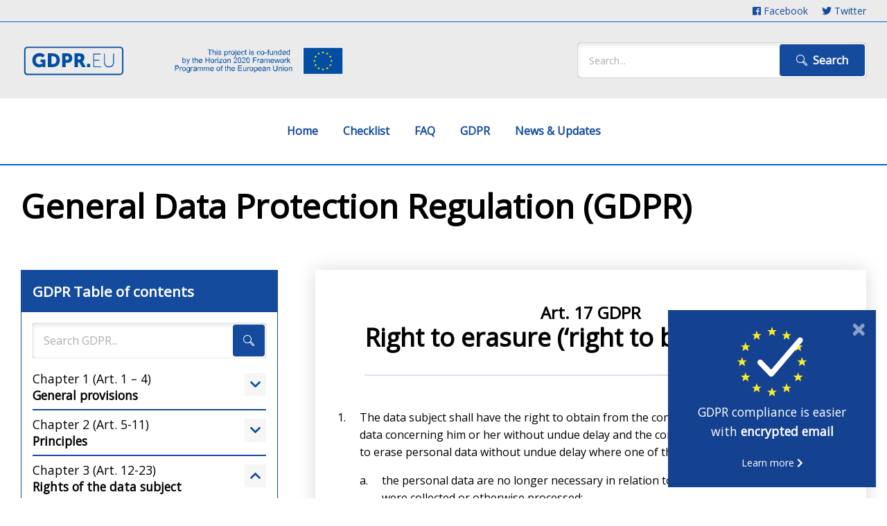

--- FILE ---
content_type: text/html; charset=UTF-8
request_url: https://gdpr.eu/article-17-right-to-be-forgotten/?ref=agglomerations
body_size: 14792
content:
<!DOCTYPE html>
<html lang="en-US" class="no-js no-svg">
<head>
    <meta charset="UTF-8">
    <meta name="viewport" content="width=device-width, initial-scale=1.0">
    <link rel="profile" href="http://gmpg.org/xfn/11">
    
    <meta name='robots' content='index, follow, max-image-preview:large, max-snippet:-1, max-video-preview:-1' />

	<!-- This site is optimized with the Yoast SEO plugin v26.6 - https://yoast.com/wordpress/plugins/seo/ -->
	<title>Art. 17 GDPR - Right to erasure (&#039;right to be forgotten&#039;) - GDPR.eu</title>
	<link rel="canonical" href="https://gdpr.eu/article-17-right-to-be-forgotten/" />
	<meta property="og:locale" content="en_US" />
	<meta property="og:type" content="article" />
	<meta property="og:title" content="Art. 17 GDPR - Right to erasure (&#039;right to be forgotten&#039;) - GDPR.eu" />
	<meta property="og:description" content="Art. 17 GDPRRight to erasure (&#8216;right to be forgotten&#8217;) The data subject shall have the right to obtain from the controller the erasure of personal data concerning him or..." />
	<meta property="og:url" content="https://gdpr.eu/article-17-right-to-be-forgotten/" />
	<meta property="og:site_name" content="GDPR.eu" />
	<meta property="article:published_time" content="2018-11-14T01:17:41+00:00" />
	<meta property="article:modified_time" content="2018-11-14T01:37:59+00:00" />
	<meta name="author" content="Ben Wolford" />
	<meta name="twitter:card" content="summary_large_image" />
	<meta name="twitter:label1" content="Written by" />
	<meta name="twitter:data1" content="Ben Wolford" />
	<meta name="twitter:label2" content="Est. reading time" />
	<meta name="twitter:data2" content="2 minutes" />
	<script type="application/ld+json" class="yoast-schema-graph">{"@context":"https://schema.org","@graph":[{"@type":"Article","@id":"https://gdpr.eu/article-17-right-to-be-forgotten/#article","isPartOf":{"@id":"https://gdpr.eu/article-17-right-to-be-forgotten/"},"author":{"name":"Ben Wolford","@id":"https://gdpr.eu/#/schema/person/1b30e516bde4297f9b68f8310e1cf75c"},"headline":"Art. 17 GDPR &#8211; Right to erasure (&#8216;right to be forgotten&#8217;)","datePublished":"2018-11-14T01:17:41+00:00","dateModified":"2018-11-14T01:37:59+00:00","mainEntityOfPage":{"@id":"https://gdpr.eu/article-17-right-to-be-forgotten/"},"wordCount":433,"commentCount":0,"publisher":{"@id":"https://gdpr.eu/#organization"},"keywords":["Chapter 3 (Art. 12-23)","GDPR"],"inLanguage":"en-US","potentialAction":[{"@type":"CommentAction","name":"Comment","target":["https://gdpr.eu/article-17-right-to-be-forgotten/#respond"]}]},{"@type":"WebPage","@id":"https://gdpr.eu/article-17-right-to-be-forgotten/","url":"https://gdpr.eu/article-17-right-to-be-forgotten/","name":"Art. 17 GDPR - Right to erasure ('right to be forgotten') - GDPR.eu","isPartOf":{"@id":"https://gdpr.eu/#website"},"datePublished":"2018-11-14T01:17:41+00:00","dateModified":"2018-11-14T01:37:59+00:00","breadcrumb":{"@id":"https://gdpr.eu/article-17-right-to-be-forgotten/#breadcrumb"},"inLanguage":"en-US","potentialAction":[{"@type":"ReadAction","target":["https://gdpr.eu/article-17-right-to-be-forgotten/"]}]},{"@type":"BreadcrumbList","@id":"https://gdpr.eu/article-17-right-to-be-forgotten/#breadcrumb","itemListElement":[{"@type":"ListItem","position":1,"name":"Home","item":"https://gdpr.eu/"},{"@type":"ListItem","position":2,"name":"Art. 17 GDPR &#8211; Right to erasure (&#8216;right to be forgotten&#8217;)"}]},{"@type":"WebSite","@id":"https://gdpr.eu/#website","url":"https://gdpr.eu/","name":"GDPR.eu","description":"","publisher":{"@id":"https://gdpr.eu/#organization"},"potentialAction":[{"@type":"SearchAction","target":{"@type":"EntryPoint","urlTemplate":"https://gdpr.eu/?s={search_term_string}"},"query-input":{"@type":"PropertyValueSpecification","valueRequired":true,"valueName":"search_term_string"}}],"inLanguage":"en-US"},{"@type":"Organization","@id":"https://gdpr.eu/#organization","name":"GDPR.eu","url":"https://gdpr.eu/","logo":{"@type":"ImageObject","inLanguage":"en-US","@id":"https://gdpr.eu/#/schema/logo/image/","url":"https://gdpr.eu/wp-content/uploads/2019/02/profile-pic-PH-gdpr.jpg","contentUrl":"https://gdpr.eu/wp-content/uploads/2019/02/profile-pic-PH-gdpr.jpg","width":900,"height":900,"caption":"GDPR.eu"},"image":{"@id":"https://gdpr.eu/#/schema/logo/image/"}},{"@type":"Person","@id":"https://gdpr.eu/#/schema/person/1b30e516bde4297f9b68f8310e1cf75c","name":"Ben Wolford","image":{"@type":"ImageObject","inLanguage":"en-US","@id":"https://gdpr.eu/#/schema/person/image/","url":"https://secure.gravatar.com/avatar/3e681b0ea7dd8ce56407e5e7a91e5c6c4435fb88d4522732c4aaf239a81a2735?s=96&d=mm&r=g","contentUrl":"https://secure.gravatar.com/avatar/3e681b0ea7dd8ce56407e5e7a91e5c6c4435fb88d4522732c4aaf239a81a2735?s=96&d=mm&r=g","caption":"Ben Wolford"},"description":"A journalist by training, Ben has reported and covered stories around the world. He joined Proton to help lead the fight for data privacy.","url":"https://gdpr.eu/author/bwolford/"}]}</script>
	<!-- / Yoast SEO plugin. -->


<link rel='dns-prefetch' href='//cdn.jsdelivr.net' />
<link rel='dns-prefetch' href='//fonts.googleapis.com' />
<link rel='dns-prefetch' href='//use.fontawesome.com' />
<link rel="alternate" type="application/rss+xml" title="GDPR.eu &raquo; Feed" href="https://gdpr.eu/feed/" />
<link rel="alternate" type="application/rss+xml" title="GDPR.eu &raquo; Comments Feed" href="https://gdpr.eu/comments/feed/" />
<link rel="alternate" title="oEmbed (JSON)" type="application/json+oembed" href="https://gdpr.eu/wp-json/oembed/1.0/embed?url=https%3A%2F%2Fgdpr.eu%2Farticle-17-right-to-be-forgotten%2F" />
<link rel="alternate" title="oEmbed (XML)" type="text/xml+oembed" href="https://gdpr.eu/wp-json/oembed/1.0/embed?url=https%3A%2F%2Fgdpr.eu%2Farticle-17-right-to-be-forgotten%2F&#038;format=xml" />
<style id='wp-img-auto-sizes-contain-inline-css' type='text/css'>
img:is([sizes=auto i],[sizes^="auto," i]){contain-intrinsic-size:3000px 1500px}
/*# sourceURL=wp-img-auto-sizes-contain-inline-css */
</style>

<link rel='stylesheet' id='wp-block-library-css' href='https://gdpr.eu/wp-includes/css/dist/block-library/style.min.css' type='text/css' media='all' />
<style id='global-styles-inline-css' type='text/css'>
:root{--wp--preset--aspect-ratio--square: 1;--wp--preset--aspect-ratio--4-3: 4/3;--wp--preset--aspect-ratio--3-4: 3/4;--wp--preset--aspect-ratio--3-2: 3/2;--wp--preset--aspect-ratio--2-3: 2/3;--wp--preset--aspect-ratio--16-9: 16/9;--wp--preset--aspect-ratio--9-16: 9/16;--wp--preset--color--black: #000000;--wp--preset--color--cyan-bluish-gray: #abb8c3;--wp--preset--color--white: #ffffff;--wp--preset--color--pale-pink: #f78da7;--wp--preset--color--vivid-red: #cf2e2e;--wp--preset--color--luminous-vivid-orange: #ff6900;--wp--preset--color--luminous-vivid-amber: #fcb900;--wp--preset--color--light-green-cyan: #7bdcb5;--wp--preset--color--vivid-green-cyan: #00d084;--wp--preset--color--pale-cyan-blue: #8ed1fc;--wp--preset--color--vivid-cyan-blue: #0693e3;--wp--preset--color--vivid-purple: #9b51e0;--wp--preset--gradient--vivid-cyan-blue-to-vivid-purple: linear-gradient(135deg,rgb(6,147,227) 0%,rgb(155,81,224) 100%);--wp--preset--gradient--light-green-cyan-to-vivid-green-cyan: linear-gradient(135deg,rgb(122,220,180) 0%,rgb(0,208,130) 100%);--wp--preset--gradient--luminous-vivid-amber-to-luminous-vivid-orange: linear-gradient(135deg,rgb(252,185,0) 0%,rgb(255,105,0) 100%);--wp--preset--gradient--luminous-vivid-orange-to-vivid-red: linear-gradient(135deg,rgb(255,105,0) 0%,rgb(207,46,46) 100%);--wp--preset--gradient--very-light-gray-to-cyan-bluish-gray: linear-gradient(135deg,rgb(238,238,238) 0%,rgb(169,184,195) 100%);--wp--preset--gradient--cool-to-warm-spectrum: linear-gradient(135deg,rgb(74,234,220) 0%,rgb(151,120,209) 20%,rgb(207,42,186) 40%,rgb(238,44,130) 60%,rgb(251,105,98) 80%,rgb(254,248,76) 100%);--wp--preset--gradient--blush-light-purple: linear-gradient(135deg,rgb(255,206,236) 0%,rgb(152,150,240) 100%);--wp--preset--gradient--blush-bordeaux: linear-gradient(135deg,rgb(254,205,165) 0%,rgb(254,45,45) 50%,rgb(107,0,62) 100%);--wp--preset--gradient--luminous-dusk: linear-gradient(135deg,rgb(255,203,112) 0%,rgb(199,81,192) 50%,rgb(65,88,208) 100%);--wp--preset--gradient--pale-ocean: linear-gradient(135deg,rgb(255,245,203) 0%,rgb(182,227,212) 50%,rgb(51,167,181) 100%);--wp--preset--gradient--electric-grass: linear-gradient(135deg,rgb(202,248,128) 0%,rgb(113,206,126) 100%);--wp--preset--gradient--midnight: linear-gradient(135deg,rgb(2,3,129) 0%,rgb(40,116,252) 100%);--wp--preset--font-size--small: 13px;--wp--preset--font-size--medium: 20px;--wp--preset--font-size--large: 36px;--wp--preset--font-size--x-large: 42px;--wp--preset--spacing--20: 0.44rem;--wp--preset--spacing--30: 0.67rem;--wp--preset--spacing--40: 1rem;--wp--preset--spacing--50: 1.5rem;--wp--preset--spacing--60: 2.25rem;--wp--preset--spacing--70: 3.38rem;--wp--preset--spacing--80: 5.06rem;--wp--preset--shadow--natural: 6px 6px 9px rgba(0, 0, 0, 0.2);--wp--preset--shadow--deep: 12px 12px 50px rgba(0, 0, 0, 0.4);--wp--preset--shadow--sharp: 6px 6px 0px rgba(0, 0, 0, 0.2);--wp--preset--shadow--outlined: 6px 6px 0px -3px rgb(255, 255, 255), 6px 6px rgb(0, 0, 0);--wp--preset--shadow--crisp: 6px 6px 0px rgb(0, 0, 0);}:where(.is-layout-flex){gap: 0.5em;}:where(.is-layout-grid){gap: 0.5em;}body .is-layout-flex{display: flex;}.is-layout-flex{flex-wrap: wrap;align-items: center;}.is-layout-flex > :is(*, div){margin: 0;}body .is-layout-grid{display: grid;}.is-layout-grid > :is(*, div){margin: 0;}:where(.wp-block-columns.is-layout-flex){gap: 2em;}:where(.wp-block-columns.is-layout-grid){gap: 2em;}:where(.wp-block-post-template.is-layout-flex){gap: 1.25em;}:where(.wp-block-post-template.is-layout-grid){gap: 1.25em;}.has-black-color{color: var(--wp--preset--color--black) !important;}.has-cyan-bluish-gray-color{color: var(--wp--preset--color--cyan-bluish-gray) !important;}.has-white-color{color: var(--wp--preset--color--white) !important;}.has-pale-pink-color{color: var(--wp--preset--color--pale-pink) !important;}.has-vivid-red-color{color: var(--wp--preset--color--vivid-red) !important;}.has-luminous-vivid-orange-color{color: var(--wp--preset--color--luminous-vivid-orange) !important;}.has-luminous-vivid-amber-color{color: var(--wp--preset--color--luminous-vivid-amber) !important;}.has-light-green-cyan-color{color: var(--wp--preset--color--light-green-cyan) !important;}.has-vivid-green-cyan-color{color: var(--wp--preset--color--vivid-green-cyan) !important;}.has-pale-cyan-blue-color{color: var(--wp--preset--color--pale-cyan-blue) !important;}.has-vivid-cyan-blue-color{color: var(--wp--preset--color--vivid-cyan-blue) !important;}.has-vivid-purple-color{color: var(--wp--preset--color--vivid-purple) !important;}.has-black-background-color{background-color: var(--wp--preset--color--black) !important;}.has-cyan-bluish-gray-background-color{background-color: var(--wp--preset--color--cyan-bluish-gray) !important;}.has-white-background-color{background-color: var(--wp--preset--color--white) !important;}.has-pale-pink-background-color{background-color: var(--wp--preset--color--pale-pink) !important;}.has-vivid-red-background-color{background-color: var(--wp--preset--color--vivid-red) !important;}.has-luminous-vivid-orange-background-color{background-color: var(--wp--preset--color--luminous-vivid-orange) !important;}.has-luminous-vivid-amber-background-color{background-color: var(--wp--preset--color--luminous-vivid-amber) !important;}.has-light-green-cyan-background-color{background-color: var(--wp--preset--color--light-green-cyan) !important;}.has-vivid-green-cyan-background-color{background-color: var(--wp--preset--color--vivid-green-cyan) !important;}.has-pale-cyan-blue-background-color{background-color: var(--wp--preset--color--pale-cyan-blue) !important;}.has-vivid-cyan-blue-background-color{background-color: var(--wp--preset--color--vivid-cyan-blue) !important;}.has-vivid-purple-background-color{background-color: var(--wp--preset--color--vivid-purple) !important;}.has-black-border-color{border-color: var(--wp--preset--color--black) !important;}.has-cyan-bluish-gray-border-color{border-color: var(--wp--preset--color--cyan-bluish-gray) !important;}.has-white-border-color{border-color: var(--wp--preset--color--white) !important;}.has-pale-pink-border-color{border-color: var(--wp--preset--color--pale-pink) !important;}.has-vivid-red-border-color{border-color: var(--wp--preset--color--vivid-red) !important;}.has-luminous-vivid-orange-border-color{border-color: var(--wp--preset--color--luminous-vivid-orange) !important;}.has-luminous-vivid-amber-border-color{border-color: var(--wp--preset--color--luminous-vivid-amber) !important;}.has-light-green-cyan-border-color{border-color: var(--wp--preset--color--light-green-cyan) !important;}.has-vivid-green-cyan-border-color{border-color: var(--wp--preset--color--vivid-green-cyan) !important;}.has-pale-cyan-blue-border-color{border-color: var(--wp--preset--color--pale-cyan-blue) !important;}.has-vivid-cyan-blue-border-color{border-color: var(--wp--preset--color--vivid-cyan-blue) !important;}.has-vivid-purple-border-color{border-color: var(--wp--preset--color--vivid-purple) !important;}.has-vivid-cyan-blue-to-vivid-purple-gradient-background{background: var(--wp--preset--gradient--vivid-cyan-blue-to-vivid-purple) !important;}.has-light-green-cyan-to-vivid-green-cyan-gradient-background{background: var(--wp--preset--gradient--light-green-cyan-to-vivid-green-cyan) !important;}.has-luminous-vivid-amber-to-luminous-vivid-orange-gradient-background{background: var(--wp--preset--gradient--luminous-vivid-amber-to-luminous-vivid-orange) !important;}.has-luminous-vivid-orange-to-vivid-red-gradient-background{background: var(--wp--preset--gradient--luminous-vivid-orange-to-vivid-red) !important;}.has-very-light-gray-to-cyan-bluish-gray-gradient-background{background: var(--wp--preset--gradient--very-light-gray-to-cyan-bluish-gray) !important;}.has-cool-to-warm-spectrum-gradient-background{background: var(--wp--preset--gradient--cool-to-warm-spectrum) !important;}.has-blush-light-purple-gradient-background{background: var(--wp--preset--gradient--blush-light-purple) !important;}.has-blush-bordeaux-gradient-background{background: var(--wp--preset--gradient--blush-bordeaux) !important;}.has-luminous-dusk-gradient-background{background: var(--wp--preset--gradient--luminous-dusk) !important;}.has-pale-ocean-gradient-background{background: var(--wp--preset--gradient--pale-ocean) !important;}.has-electric-grass-gradient-background{background: var(--wp--preset--gradient--electric-grass) !important;}.has-midnight-gradient-background{background: var(--wp--preset--gradient--midnight) !important;}.has-small-font-size{font-size: var(--wp--preset--font-size--small) !important;}.has-medium-font-size{font-size: var(--wp--preset--font-size--medium) !important;}.has-large-font-size{font-size: var(--wp--preset--font-size--large) !important;}.has-x-large-font-size{font-size: var(--wp--preset--font-size--x-large) !important;}
/*# sourceURL=global-styles-inline-css */
</style>

<style id='classic-theme-styles-inline-css' type='text/css'>
/*! This file is auto-generated */
.wp-block-button__link{color:#fff;background-color:#32373c;border-radius:9999px;box-shadow:none;text-decoration:none;padding:calc(.667em + 2px) calc(1.333em + 2px);font-size:1.125em}.wp-block-file__button{background:#32373c;color:#fff;text-decoration:none}
/*# sourceURL=/wp-includes/css/classic-themes.min.css */
</style>
<link rel='stylesheet' id='opensans-css' href='https://fonts.googleapis.com/css?family=Open+Sans' type='text/css' media='all' />
<link rel='stylesheet' id='gdpr-eu-bootstrap-css' href='https://gdpr.eu/wp-content/themes/gdpr/css/vendor/bootstrap.min.css' type='text/css' media='all' />
<link rel='stylesheet' id='font-awesome-css' href='https://use.fontawesome.com/releases/v5.1.1/css/all.css' type='text/css' media='all' />
<link rel='stylesheet' id='gdpr-eu-style-css' href='https://gdpr.eu/wp-content/themes/gdpr/css/style.css' type='text/css' media='all' />
<link rel='stylesheet' id='gdpr-eu-responsive-css' href='https://gdpr.eu/wp-content/themes/gdpr/css/responsive.css' type='text/css' media='all' />
<script type="text/javascript" src="https://gdpr.eu/wp-includes/js/jquery/jquery.min.js?ver=3.7.1" id="jquery-core-js"></script>
<script type="text/javascript" src="https://gdpr.eu/wp-includes/js/jquery/jquery-migrate.min.js?ver=3.4.1" id="jquery-migrate-js"></script>
<script type="text/javascript" src="https://gdpr.eu/wp-content/themes/gdpr/js/vendor/modernizr.min.js" id="gdpr-eu-modernizr-js"></script>
<link rel='shortlink' href='https://gdpr.eu/?p=5221' />
<link rel="shortcut icon" href="https://gdpr.eu/wp-content/themes/gdpr/assets/favicon.ico" /><link rel="apple-touch-icon" sizes="57x57" href="https://gdpr.eu/wp-content/themes/gdpr/assets/apple-icon-57x57.png"><link rel="apple-touch-icon" sizes="60x60" href="https://gdpr.eu/wp-content/themes/gdpr/assets/apple-icon-60x60.png"><link rel="apple-touch-icon" sizes="72x72" href="https://gdpr.eu/wp-content/themes/gdpr/assets/apple-icon-72x72.png"><link rel="apple-touch-icon" sizes="76x76" href="https://gdpr.eu/wp-content/themes/gdpr/assets/apple-icon-76x76.png"><link rel="apple-touch-icon" sizes="114x114" href="https://gdpr.eu/wp-content/themes/gdpr/assets/apple-icon-114x114.png"><link rel="apple-touch-icon" sizes="120x120" href="https://gdpr.eu/wp-content/themes/gdpr/assets/apple-icon-120x120.png"><link rel="apple-touch-icon" sizes="144x144" href="https://gdpr.eu/wp-content/themes/gdpr/assets/apple-icon-144x144.png"><link rel="apple-touch-icon" sizes="152x152" href="https://gdpr.eu/wp-content/themes/gdpr/assets/apple-icon-152x152.png"><link rel="apple-touch-icon" sizes="180x180" href="https://gdpr.eu/wp-content/themes/gdpr/assets/apple-icon-180x180.png"><link rel="icon" type="image/png" sizes="192x192"  href="https://gdpr.eu/wp-content/themes/gdpr/assets/android-icon-192x192.png"><link rel="icon" type="image/png" sizes="32x32" href="https://gdpr.eu/wp-content/themes/gdpr/assets/favicon-32x32.png"><link rel="icon" type="image/png" sizes="96x96" href="https://gdpr.eu/wp-content/themes/gdpr/assets/favicon-96x96.png"><link rel="icon" type="image/png" sizes="16x16" href="https://gdpr.eu/wp-content/themes/gdpr/assets/favicon-16x16.png"><link rel="manifest" href="https://gdpr.eu/wp-content/themes/gdpr/assets/manifest.json"><meta name="msapplication-TileColor" content="#ffffff"><meta name="msapplication-TileImage" content="https://gdpr.eu/wp-content/themes/gdpr/assets/ms-icon-144x144.png"><meta name="theme-color" content="#ffffff">    <style type="text/css">.recentcomments a{display:inline !important;padding:0 !important;margin:0 !important;}</style></head>

<body class="wp-singular post-template-default single single-post postid-5221 single-format-standard wp-theme-gdpr">
    <div id="wrapper">
        <header id="header">
            <div id="social">
                <div class="container text-right">
                    <a target="_blank" href="http://www.facebook.com/sharer.php?u=https://gdpr.eu/"><em class="fab fa-facebook"></em> <span>Facebook</span></a>
                    <a target="_blank" href="http://twitter.com/share?url=https://gdpr.eu/"><em class="fab fa-twitter"></em> <span>Twitter</span></a>
                </div>
            </div>
            <div id="top">
                <div class="container">
                    <div class="pull-right">
                        	<div class="search-box">
        <form role="search" method="get" class="search-form" action="https://gdpr.eu/">
            <input type="search" id="search-form-69711a8f556cc" class="textbox" placeholder="Search..." value="" name="s" />
            <button type="submit" class="button"><i class="icon-search"></i><span>Search</span></button>
        </form>
    </div><!--/.search-box-->                    </div>
                    <span id="logo">
                        <a href="https://gdpr.eu/" class="gdpr"></a>
                        <a target="_blank" href="https://research-and-innovation.ec.europa.eu/funding/funding-opportunities/funding-programmes-and-open-calls/horizon-2020_en" class="horizon"></a>
                        <img class="full" src="https://gdpr.eu/wp-content/themes/gdpr/images/logo-gdpr-eu.svg" alt="GDPR.eu">
                        <img class="short" src="https://gdpr.eu/wp-content/themes/gdpr/images/logo-gdpr-eu-notext.svg" alt="GDPR.eu">
                    </span>
                </div>
            </div>
            <nav id="nav">
                <div class="container">
                    <div id="searchx">
                        	<div class="search-box">
        <form role="search" method="get" class="search-form" action="https://gdpr.eu/">
            <input type="search" id="search-form-69711a8f5576a" class="textbox" placeholder="Search..." value="" name="s" />
            <button type="submit" class="button"><i class="icon-search"></i><span>Search</span></button>
        </form>
    </div><!--/.search-box-->                    </div>
                    <nav id="mainmenu" class="menu-primary-menu-container"><ul><li id="menu-item-309" class="menu-item menu-item-type-post_type menu-item-object-page menu-item-home menu-item-309"><a href="https://gdpr.eu/">Home</a></li>
<li id="menu-item-351" class="menu-item menu-item-type-post_type menu-item-object-page menu-item-351"><a href="https://gdpr.eu/checklist/">Checklist</a></li>
<li id="menu-item-8150" class="menu-item menu-item-type-post_type menu-item-object-page menu-item-8150"><a href="https://gdpr.eu/faq/">FAQ</a></li>
<li id="menu-item-394" class="menu-item menu-item-type-taxonomy menu-item-object-post_tag menu-item-394"><a href="https://gdpr.eu/tag/gdpr/">GDPR</a></li>
<li id="menu-item-350" class="menu-item menu-item-type-taxonomy menu-item-object-category menu-item-350"><a href="https://gdpr.eu/category/news-updates/">News &#038; Updates</a></li>
</ul></nav>                </div>
            </nav>
    	</header><!--/#header-->
                <div id="main">

    <div id="primary" class="content-area one-column">
        <div id="content" class="site-content">

            

<div id="primary" class="content-area one-column">

    <div class="post-main-box">
        <div class="container section-row">
            <div class="post-detail-box">
                <div class="container ">
                    <h1><p>General Data Protection Regulation (GDPR)</p>
</h1>
                    <div class="row">
                        <div class="col-lg-4 d-none d-xl-block">
                            <div id="sidebar" class="gdpr">

	<section>
		<h5><span class="d-lg-inline-block d-md-none">GDPR&nbsp;</span>Table of contents</h5>

				<div class="search-box">
		    <form role="search" method="get" class="search-form" action="https://gdpr.eu/">
		        <input type="search" id="search-form-69711a8f564ce" class="textbox" placeholder="Search GDPR..." value="" name="s" />
		        <input type="hidden" name="tag" value="GDPR">
		        <button type="submit" class="button"><i class="icon-search"></i></button>
		    </form>
		</div><!--/.search-box-->
		
	<ul>
		<li tag-id="10" class="chapter">
			<span>
				Chapter 1 (Art. 1 – 4)				<a href="https://gdpr.eu/tag/chapter-1/"><strong><p>General provisions</p>
</strong></a>
				<em class="fa"></em>
			</span>
			<ul>
							<li data-id="5141"><a href="https://gdpr.eu/article-1-subject-matter-and-objectives-overview/">Art. 1 GDPR &#8211; Subject-matter and objectives</a></li>
							<li data-id="5146"><a href="https://gdpr.eu/article-2-processing-personal-data-by-automated-means-or-by-filling-system/">Art. 2 GDPR &#8211; Material scope</a></li>
							<li data-id="5151"><a href="https://gdpr.eu/article-3-requirements-of-handling-personal-data-of-subjects-in-the-union/">Art. 3 GDPR &#8211; Territorial scope</a></li>
							<li data-id="5156"><a href="https://gdpr.eu/article-4-definitions/">Art. 4 GDPR &#8211; Definitions</a></li>
						</ul>
		</li>
	</ul>



	<ul>
		<li tag-id="12" class="chapter">
			<span>
				Chapter 2 (Art. 5-11)				<a href="https://gdpr.eu/tag/chapter-2/"><strong><p>Principles</p>
</strong></a>
				<em class="fa"></em>
			</span>
			<ul>
							<li data-id="5161"><a href="https://gdpr.eu/article-5-how-to-process-personal-data/">Art. 5 GDPR &#8211; Principles relating to processing of personal data</a></li>
							<li data-id="5166"><a href="https://gdpr.eu/article-6-how-to-process-personal-data-legally/">Art. 6 GDPR &#8211; Lawfulness of processing</a></li>
							<li data-id="5171"><a href="https://gdpr.eu/article-7-how-to-get-consent-to-collect-personal-data/">Art. 7 GDPR &#8211; Conditions for consent</a></li>
							<li data-id="5176"><a href="https://gdpr.eu/article-8-childs-consent/">Art. 8 GDPR &#8211; Conditions applicable to child&#8217;s consent in relation to information society services</a></li>
							<li data-id="5181"><a href="https://gdpr.eu/article-9-processing-special-categories-of-personal-data-prohibited/">Art. 9 GDPR &#8211; Processing of special categories of personal data</a></li>
							<li data-id="5186"><a href="https://gdpr.eu/article-10-personal-data-relating-to-criminal-convictions-and-offences/">Art. 10 GDPR &#8211; Processing of personal data relating to criminal convictions and offences</a></li>
							<li data-id="5191"><a href="https://gdpr.eu/article-11-what-personal-data-can-a-controller-process-without-identification/">Art. 11 GDPR &#8211; Processing which does not require identification</a></li>
						</ul>
		</li>
	</ul>



	<ul>
		<li tag-id="13" class="chapter">
			<span>
				Chapter 3 (Art. 12-23)				<a href="https://gdpr.eu/tag/chapter-3/"><strong><p>Rights of the data subject</p>
</strong></a>
				<em class="fa"></em>
			</span>
			<ul>
							<li data-id="5196"><a href="https://gdpr.eu/article-12-how-controllers-should-provide-personal-data-to-the-subject/">Art. 12 GDPR &#8211; Transparent information, communication and modalities for the exercise of the rights of the data subject</a></li>
							<li data-id="5201"><a href="https://gdpr.eu/article-13-personal-data-collected/">Art. 13 GDPR &#8211; Information to be provided where personal data are collected from the data subject</a></li>
							<li data-id="5206"><a href="https://gdpr.eu/article-14-personal-data-not-obtained-from-data-subject/">Art. 14 GDPR &#8211; Information to be provided where personal data have not been obtained from the data subject</a></li>
							<li data-id="5211"><a href="https://gdpr.eu/article-15-right-of-access/">Art. 15 GDPR &#8211; Right of access by the data subject</a></li>
							<li data-id="5216"><a href="https://gdpr.eu/article-16-right-to-rectification/">Art. 16 GDPR &#8211; Right to rectification</a></li>
							<li data-id="5221"><a href="https://gdpr.eu/article-17-right-to-be-forgotten/">Art. 17 GDPR &#8211; Right to erasure (&#8216;right to be forgotten&#8217;)</a></li>
							<li data-id="5226"><a href="https://gdpr.eu/article-18-right-to-restriction-of-processing/">Art. 18 GDPR &#8211; Right to restriction of processing</a></li>
							<li data-id="5231"><a href="https://gdpr.eu/article-19-notification-obligation/">Art. 19 GDPR &#8211; Notification obligation regarding rectification or erasure of personal data or restriction of processing</a></li>
							<li data-id="5236"><a href="https://gdpr.eu/article-20-right-to-data-portability/">Art. 20 GDPR &#8211; Right to data portability</a></li>
							<li data-id="5241"><a href="https://gdpr.eu/article-21-right-to-object/">Art. 21 GDPR &#8211; Right to object</a></li>
							<li data-id="5246"><a href="https://gdpr.eu/article-22-automated-individual-decision-making/">Art. 22 GDPR &#8211; Automated individual decision-making, including profiling</a></li>
							<li data-id="5251"><a href="https://gdpr.eu/article-23-restrictions/">Art. 23 GDPR &#8211; Restrictions</a></li>
						</ul>
		</li>
	</ul>



	<ul>
		<li tag-id="14" class="chapter">
			<span>
				Chapter 4 (Art. 24-43)				<a href="https://gdpr.eu/tag/chapter-4/"><strong><p>Controller and processor</p>
</strong></a>
				<em class="fa"></em>
			</span>
			<ul>
							<li data-id="5256"><a href="https://gdpr.eu/article-24-responsibility-of-the-data-controller/">Art. 24 GDPR &#8211; Responsibility of the controller</a></li>
							<li data-id="5261"><a href="https://gdpr.eu/article-25-data-protection-by-design/">Art. 25 GDPR &#8211; Data protection by design and by default</a></li>
							<li data-id="5266"><a href="https://gdpr.eu/article-26-joint-controllers/">Art. 26 GDPR &#8211; Joint controllers</a></li>
							<li data-id="5271"><a href="https://gdpr.eu/article-27-representatives-of-controllers-not-in-union/">Art. 27 GDPR &#8211; Representatives of controllers or processors not established in the Union</a></li>
							<li data-id="5276"><a href="https://gdpr.eu/article-28-processor/">Art. 28 GDPR &#8211; Processor</a></li>
							<li data-id="5281"><a href="https://gdpr.eu/article-29-processing-under-controller-or-processor/">Art. 29 GDPR &#8211; Processing under the authority of the controller or processor</a></li>
							<li data-id="5286"><a href="https://gdpr.eu/article-30-records-of-processing-activities/">Art. 30 GDPR &#8211; Records of processing activities</a></li>
							<li data-id="5291"><a href="https://gdpr.eu/article-31-supervisory-authority/">Art. 31 GDPR &#8211; Cooperation with the supervisory authority</a></li>
							<li data-id="5296"><a href="https://gdpr.eu/article-32-security-of-processing/">Art. 32 GDPR &#8211; Security of processing</a></li>
							<li data-id="5301"><a href="https://gdpr.eu/article-33-notification-of-a-personal-data-breach/">Art. 33 GDPR &#8211; Notification of a personal data breach to the supervisory authority</a></li>
							<li data-id="5306"><a href="https://gdpr.eu/article-34-communication-of-a-personal-data-breach/">Art. 34 GDPR &#8211; Communication of a personal data breach to the data subject</a></li>
							<li data-id="5311"><a href="https://gdpr.eu/article-35-impact-assessment/">Art. 35 GDPR &#8211; Data protection impact assessment</a></li>
							<li data-id="5316"><a href="https://gdpr.eu/article-36-supervisory-authority-consultation/">Art. 36 GDPR &#8211; Prior consultation</a></li>
							<li data-id="5321"><a href="https://gdpr.eu/article-37-designation-of-the-data-protection-officer/">Art. 37 GDPR &#8211; Designation of the data protection officer</a></li>
							<li data-id="5326"><a href="https://gdpr.eu/article-38-data-protection-officer/">Art. 38 GDPR &#8211; Position of the data protection officer</a></li>
							<li data-id="5331"><a href="https://gdpr.eu/article-39-tasks-of-the-data-protection-officer/">Art. 39 GDPR &#8211; Tasks of the data protection officer</a></li>
							<li data-id="5336"><a href="https://gdpr.eu/article-40-proper-application-of-the-regulation/">Art. 40 GDPR &#8211; Codes of conduct</a></li>
							<li data-id="5341"><a href="https://gdpr.eu/article-41-approved-code-of-conduct/">Art. 41 GDPR &#8211; Monitoring of approved codes of conduct</a></li>
							<li data-id="5346"><a href="https://gdpr.eu/article-42-data-protection-certification/">Art. 42 GDPR &#8211; Certification</a></li>
							<li data-id="5351"><a href="https://gdpr.eu/article-43-certification-bodies/">Art. 43 GDPR &#8211; Certification bodies</a></li>
						</ul>
		</li>
	</ul>



	<ul>
		<li tag-id="15" class="chapter">
			<span>
				Chapter 5 (Art. 44-50)				<a href="https://gdpr.eu/tag/chapter-5/"><strong><p>Transfers of personal data to third countries or international organisations</p>
</strong></a>
				<em class="fa"></em>
			</span>
			<ul>
							<li data-id="5356"><a href="https://gdpr.eu/article-44-transfer-of-personal-data/">Art. 44 GDPR &#8211; General principle for transfers</a></li>
							<li data-id="5361"><a href="https://gdpr.eu/article-45-adequacy-decision-personal-data-transfer/">Art. 45 GDPR &#8211; Transfers on the basis of an adequacy decision</a></li>
							<li data-id="5366"><a href="https://gdpr.eu/article-46-appropriate-safeguards-personal-data-transfers/">Art. 46 GDPR &#8211; Transfers subject to appropriate safeguards</a></li>
							<li data-id="5371"><a href="https://gdpr.eu/article-47-binding-corporate-rules/">Art. 47 GDPR &#8211; Binding corporate rules</a></li>
							<li data-id="5376"><a href="https://gdpr.eu/article-48-unauthorized-transfers-or-disclosures-of-personal-data/">Art. 48 GDPR &#8211; Transfers or disclosures not authorised by Union law</a></li>
							<li data-id="5381"><a href="https://gdpr.eu/article-49-when-can-personal-data-be-transfered/">Art. 49 GDPR &#8211; Derogations for specific situations</a></li>
							<li data-id="5386"><a href="https://gdpr.eu/article-50-countries-outside-of-europe-cooperation/">Art. 50 GDPR &#8211; International cooperation for the protection of personal data</a></li>
						</ul>
		</li>
	</ul>



	<ul>
		<li tag-id="16" class="chapter">
			<span>
				Chapter 6 (Art. 51-59)				<a href="https://gdpr.eu/tag/chapter-6/"><strong><p>Independent supervisory authorities</p>
</strong></a>
				<em class="fa"></em>
			</span>
			<ul>
							<li data-id="5391"><a href="https://gdpr.eu/article-51-supervisory-authority-monitoring-application-of-regulation/">Art. 51 GDPR &#8211; Supervisory authority</a></li>
							<li data-id="5396"><a href="https://gdpr.eu/article-52-supervisory-authority-independence/">Art. 52 GDPR &#8211; Independence</a></li>
							<li data-id="5401"><a href="https://gdpr.eu/article-53-conditions-of-supervisory-authority/">Art. 53 GDPR &#8211; General conditions for the members of the supervisory authority</a></li>
							<li data-id="5406"><a href="https://gdpr.eu/article-54-rules-on-the-establishment-of-supervisory-authority/">Art. 54 GDPR &#8211; Rules on the establishment of the supervisory authority</a></li>
							<li data-id="5411"><a href="https://gdpr.eu/article-55-supervisory-authority-competence/">Art. 55 GDPR &#8211; Competence</a></li>
							<li data-id="5416"><a href="https://gdpr.eu/article-56-lead-supervisory-authority-competence/">Art. 56 GDPR &#8211; Competence of the lead supervisory authority</a></li>
							<li data-id="5421"><a href="https://gdpr.eu/article-57-supervisory-authority-tasks/">Art. 57 GDPR &#8211; Tasks</a></li>
							<li data-id="5426"><a href="https://gdpr.eu/article-58-supervisory-authority-investigative-powers/">Art. 58 GDPR &#8211; Powers</a></li>
							<li data-id="5431"><a href="https://gdpr.eu/article-59-supervisory-authority-activity-reports/">Art. 59 GDPR &#8211; Activity reports</a></li>
						</ul>
		</li>
	</ul>



	<ul>
		<li tag-id="17" class="chapter">
			<span>
				Chapter 7 (Art. 60-76)				<a href="https://gdpr.eu/tag/chapter-7/"><strong><p>Cooperation and consistency</p>
</strong></a>
				<em class="fa"></em>
			</span>
			<ul>
							<li data-id="5441"><a href="https://gdpr.eu/article-61-supervisory-authority-mutual-assistance/">Art. 61 GDPR &#8211; Mutual assistance</a></li>
							<li data-id="5446"><a href="https://gdpr.eu/article-62-joint-operations-of-supervisory-authority/">Art. 62 GDPR &#8211; Joint operations of supervisory authorities</a></li>
							<li data-id="5451"><a href="https://gdpr.eu/article-63-supervisory-authority-consistency-mechanism/">Art. 63 GDPR &#8211; Consistency mechanism</a></li>
							<li data-id="5456"><a href="https://gdpr.eu/article-64-opinion-issued-by-the-board/">Art. 64 GDPR &#8211; Opinion of the Board</a></li>
							<li data-id="5461"><a href="https://gdpr.eu/article-65-dispute-resolution-by-the-board/"></a></li>
							<li data-id="5466"><a href="https://gdpr.eu/article-66-urgent-need-determined-by-supervisory-authority/">Art. 66 GDPR &#8211; Urgency procedure</a></li>
							<li data-id="5471"><a href="https://gdpr.eu/article-67-exchange-of-information-between-supervisory-authorities-and-board/">Art. 67 GDPR &#8211; Exchange of information</a></li>
							<li data-id="5436"><a href="https://gdpr.eu/article-60-lead-supervisory-authority-and-other-authority-cooperation/">Art. 60 GDPR &#8211; Cooperation between the lead supervisory authority and the other supervisory authorities concerned</a></li>
							<li data-id="5476"><a href="https://gdpr.eu/article-68-what-is-the-european-data-protection-board/">Art. 68 GDPR &#8211; European Data Protection Board</a></li>
							<li data-id="5481"><a href="https://gdpr.eu/article-69-data-protection-board-independence/">Art. 69 GDPR &#8211; Independence</a></li>
							<li data-id="5486"><a href="https://gdpr.eu/article-70-tasks-of-the-data-protection-board/">Art. 70 GDPR &#8211; Tasks of the Board</a></li>
							<li data-id="5491"><a href="https://gdpr.eu/article-71-data-protection-board-annual-reports/">Art. 71 GDPR &#8211; Reports</a></li>
							<li data-id="5496"><a href="https://gdpr.eu/article-72-data-protection-board-procedure-simple-majority-and-two-thirds-majority/">Art. 72 GDPR &#8211; Procedure</a></li>
							<li data-id="5501"><a href="https://gdpr.eu/article-73-data-protection-board-chair-and-deputy-chair/">Art. 73 GDPR &#8211; Chair</a></li>
							<li data-id="5506"><a href="https://gdpr.eu/article-74-tasks-of-the-data-protection-board-chair/">Art. 74 GDPR &#8211; Tasks of the Chair</a></li>
							<li data-id="5511"><a href="https://gdpr.eu/article-75-data-protection-board-secretariat/">Art. 75 GDPR &#8211; Secretariat</a></li>
							<li data-id="5516"><a href="https://gdpr.eu/article-76-data-protection-board-confidentiality/">Art. 76 GDPR &#8211; Confidentiality</a></li>
						</ul>
		</li>
	</ul>



	<ul>
		<li tag-id="19" class="chapter">
			<span>
				Chapter 8 (Art. 77-84)				<a href="https://gdpr.eu/tag/chapter-8/"><strong><p>Remedies, liability and penalties</p>
</strong></a>
				<em class="fa"></em>
			</span>
			<ul>
							<li data-id="5541"><a href="https://gdpr.eu/article-81-suspension-of-duplicate-proceedings/">Art. 81 GDPR &#8211; Suspension of proceedings</a></li>
							<li data-id="5521"><a href="https://gdpr.eu/article-77-data-subjects-right-to-lodge-a-complaint/">Art. 77 GDPR &#8211; Right to lodge a complaint with a supervisory authority</a></li>
							<li data-id="5526"><a href="https://gdpr.eu/article-78-judicial-remedy-against-a-supervisory-authority/">Art. 78 GDPR &#8211; Right to an effective judicial remedy against a supervisory authority</a></li>
							<li data-id="5531"><a href="https://gdpr.eu/article-79-judicial-remedy-against-a-controller-or-processor/">Art. 79 GDPR &#8211; Right to an effective judicial remedy against a controller or processor</a></li>
							<li data-id="5536"><a href="https://gdpr.eu/article-80-representation-of-data-subjects/">Art. 80 GDPR &#8211; Representation of data subjects</a></li>
							<li data-id="5546"><a href="https://gdpr.eu/article-82-data-subjects-right-to-compensation-and-liability/">Art. 82 GDPR &#8211; Right to compensation and liability</a></li>
							<li data-id="5551"><a href="https://gdpr.eu/article-83-conditions-for-imposing-administrative-fines/">Art. 83 GDPR &#8211; General conditions for imposing administrative fines</a></li>
							<li data-id="5556"><a href="https://gdpr.eu/article-84-member-state-penalties/">Art. 84 GDPR &#8211; Penalties</a></li>
						</ul>
		</li>
	</ul>



	<ul>
		<li tag-id="20" class="chapter">
			<span>
				Chapter 9 (Art. 85-91)				<a href="https://gdpr.eu/tag/chapter-9/"><strong><p>Provisions relating to specific processing situations</p>
</strong></a>
				<em class="fa"></em>
			</span>
			<ul>
							<li data-id="5561"><a href="https://gdpr.eu/article-85-right-to-freedom-of-expression-and-information/">Art. 85 GDPR &#8211; Processing and freedom of expression and information</a></li>
							<li data-id="5566"><a href="https://gdpr.eu/article-86-personal-data-in-official-documents/">Art. 86 GDPR &#8211; Processing and public access to official documents</a></li>
							<li data-id="5571"><a href="https://gdpr.eu/article-87-processing-of-the-national-identification-number/">Art. 87 GDPR &#8211; Processing of the national identification number</a></li>
							<li data-id="5576"><a href="https://gdpr.eu/article-88-processing-of-employees-personal-data/">Art. 88 GDPR &#8211; Processing in the context of employment</a></li>
							<li data-id="5581"><a href="https://gdpr.eu/article-89-processing-for-archiving-purposes-scientific-or-historical-research-purposes-or-statistical-purposes/">Art. 89 GDPR &#8211; Safeguards and derogations relating to processing for archiving purposes in the public interest, scientific or historical research purposes or statistical purposes</a></li>
							<li data-id="5586"><a href="https://gdpr.eu/article-90-supervisory-authority-obligations-of-secrecy/">Art. 90 GDPR &#8211; Obligations of secrecy</a></li>
							<li data-id="5591"><a href="https://gdpr.eu/article-91-data-protection-rules-of-churches-and-religious-associations/">Art. 91 GDPR &#8211; Existing data protection rules of churches and religious associations</a></li>
						</ul>
		</li>
	</ul>




	<ul>
		<li tag-id="21" class="chapter">
			<span>
				Chapter 10 (Art. 92-93)				<a href="https://gdpr.eu/tag/chapter-10/"><strong><p>Delegated acts and implementing acts</p>
</strong></a>
				<em class="fa"></em>
			</span>
			<ul>
							<li data-id="5596"><a href="https://gdpr.eu/article-92-the-power-to-adopt-delegated-acts/">Art. 92 GDPR &#8211; Exercise of the delegation</a></li>
							<li data-id="5601"><a href="https://gdpr.eu/article-93-committed-to-assist-the-commission/">Art. 93 GDPR &#8211; Committee procedure</a></li>
						</ul>
		</li>
	</ul>




	<ul>
		<li tag-id="22" class="chapter">
			<span>
				Chapter 11 (Art. 94-99)				<a href="https://gdpr.eu/tag/chapter-11/"><strong><p>Final provisions</p>
</strong></a>
				<em class="fa"></em>
			</span>
			<ul>
							<li data-id="5606"><a href="https://gdpr.eu/article-94-directive-95-46-ec-repealed/">Art. 94 GDPR &#8211; Repeal of Directive 95/46/EC</a></li>
							<li data-id="5611"><a href="https://gdpr.eu/article-95-publicly-available-electronic-communication/">Art. 95 GDPR &#8211; Relationship with Directive 2002/58/EC</a></li>
							<li data-id="5616"><a href="https://gdpr.eu/article-96-international-agreements/">Art. 96 GDPR &#8211; Relationship with previously concluded Agreements</a></li>
							<li data-id="5621"><a href="https://gdpr.eu/article-97-commission-reports/">Art. 97 GDPR &#8211; Commission reports</a></li>
							<li data-id="5626"><a href="https://gdpr.eu/article-98-review-of-other-acts-on-data-protection/">Art. 98 GDPR &#8211; Review of other Union legal acts on data protection</a></li>
							<li data-id="5631"><a href="https://gdpr.eu/article-99-start-date/">Art. 99 GDPR &#8211; Entry into force and application</a></li>
						</ul>
		</li>
	</ul>

	</section>
	
</div>                        </div>
                        <div class="col-xl-8 col-lg-12 single-content">
                            <div class="gdpr-article" data-id="5221">
                                <span class="tag">13</span><span class="tag">11</span>                                <h1 class="gdpr"><em>Art. 17 GDPR</em><strong>Right to erasure (&#8216;right to be forgotten&#8217;)</strong></h1>
<ol>
<li>The data subject shall have the right to obtain from the controller the erasure of personal data concerning him or her without undue delay and the controller shall have the obligation to erase personal data without undue delay where one of the following grounds applies:
<ol>
<li>the personal data are no longer necessary in relation to the purposes for which they were collected or otherwise processed;</li>
<li>the data subject withdraws consent on which the processing is based according to point (a) of <a href="https://gdpr.eu/article-6-how-to-process-personal-data-legally">Article 6</a>(1), or point (a) of <a href="https://gdpr.eu/article-9-processing-special-categories-of-personal-data-prohibited">Article 9</a>(2), and where there is no other legal ground for the processing;</li>
<li>the data subject objects to the processing pursuant to <a href="https://gdpr.eu/article-21-right-to-object">Article 21</a>(1) and there are no overriding legitimate grounds for the processing, or the data subject objects to the processing pursuant to <a href="https://gdpr.eu/article-21-right-to-object">Article 21</a>(2);</li>
<li>the personal data have been unlawfully processed;</li>
<li>the personal data have to be erased for compliance with a legal obligation in Union or Member State law to which the controller is subject;</li>
<li>the personal data have been collected in relation to the offer of information society services referred to in <a href="https://gdpr.eu/article-8-childs-consent">Article 8</a>(1).</li>
</ol>
</li>
<li>Where the controller has made the personal data public and is obliged pursuant to paragraph 1 to erase the personal data, the controller, taking account of available technology and the cost of implementation, shall take reasonable steps, including technical measures, to inform controllers which are processing the personal data that the data subject has requested the erasure by such controllers of any links to, or copy or replication of, those personal data.</li>
<li>Paragraphs 1 and 2 shall not apply to the extent that processing is necessary:
<ol>
<li>for exercising the right of freedom of expression and information;</li>
<li>for compliance with a legal obligation which requires processing by Union or Member State law to which the controller is subject or for the performance of a task carried out in the public interest or in the exercise of official authority vested in the controller;</li>
<li>for reasons of public interest in the area of public health in accordance with points (h) and (i) of <a href="https://gdpr.eu/article-9-processing-special-categories-of-personal-data-prohibited">Article 9</a>(2) as well as <a href="https://gdpr.eu/article-9-processing-special-categories-of-personal-data-prohibited">Article 9</a>(3);</li>
<li>for archiving purposes in the public interest, scientific or historical research purposes or statistical purposes in accordance with <a href="https://gdpr.eu/article-89-processing-for-archiving-purposes-scientific-or-historical-research-purposes-or-statistical-purposes">Article 89</a>(1) in so far as the right referred to in paragraph 1 is likely to render impossible or seriously impair the achievement of the objectives of that processing; or</li>
<li>for the establishment, exercise or defence of legal claims.</li>
</ol>
</li>
</ol>
<div class="suitable-recitals">
<h2>Suitable Recitals</h2>
<p>			<!-- the loop --><br />
							<span><a href="https://gdpr.eu/Recital-65-Right-of-rectification-and-erasure">(<span class="bold-number">65</span>) Right of rectification and erasure</a></span><br />
							<span><a href="https://gdpr.eu/Recital-66-Right-to-be-forgotten">(<span class="bold-number">66</span>) Right to be forgotten</a></span> </div>
<div class="page-navigation">
<div class="alignleft">
				<a href="https://gdpr.eu/article-16-right-to-rectification" title="Art. 16 GDPR - Right to rectification"><span class="previous-page">&larr;</span>Art. 16 GDPR</a>
			</div>
<div class="alignright">
				<a href="https://gdpr.eu/article-18-right-to-restriction-of-processing" title="Art. 18 GDPR - Right to restriction of processing">Art. 18 GDPR<span class="next-page">&rarr;</span></a>
			</div>
</p></div>
<p><!-- .page-navigation -->				</p></div>
<div class='rp4wp-related-posts'>
<h3>Related Posts</h3>
<ul>
<li><div class='rp4wp-related-post-content'>
<a href='https://gdpr.eu/article-19-notification-obligation/'>Art. 19 GDPR - Notification obligation regarding rectification or erasure of personal data or restriction of processing</a></div>
</li>
<li><div class='rp4wp-related-post-content'>
<a href='https://gdpr.eu/article-55-supervisory-authority-competence/'>Art. 55 GDPR - Competence</a></div>
</li>
<li><div class='rp4wp-related-post-content'>
<a href='https://gdpr.eu/article-32-security-of-processing/'>Art. 32 GDPR - Security of processing</a></div>
</li>
</ul>
</div>                                                            </div>
                        </div>
                    </div>
                </div>
            </div><!--/.post-detail-box-->
        </div><!--/.container-->
    </div><!--/.post-main-box-->

</div><!--/#primary-->


        </div><!--/#content-->
    </div><!--/#primary-->
        </div><!--/#main -->
        <footer id="footer">
            <div class="container">
                <div class="post-author-details-box">
                    <div class="post-author-details">
                        <h6>About GDPR.EU</h6>
                        <p>&nbsp;</p>
                        <p>GDPR.EU is a website operated by Proton AG, which is co-funded by Project REP-791727-1 of the Horizon 2020 Framework Programme of the European Union. This is not an official EU Commission or Government resource. The europa.eu webpage concerning GDPR can be found <a href="https://ec.europa.eu/commission/priorities/justice-and-fundamental-rights/data-protection/2018-reform-eu-data-protection-rules_en" target="_blank">here</a>. Nothing found in this portal constitutes legal advice.</p>
                    </div><!--/.post-author-details-->
                </div>
                <div class="footer-top">
                	<div class="row">
                		<div class="col-sm-3">
                			<br>
                			<h5>Getting Started</h5><br>
                			<div class="menu-deep-footer-column-1-container"><ul class="fmenu"><li id="menu-item-9315" class="menu-item menu-item-type-post_type menu-item-object-post menu-item-9315"><a href="https://gdpr.eu/what-is-gdpr/">What is GDPR?</a></li>
<li id="menu-item-9316" class="menu-item menu-item-type-post_type menu-item-object-post menu-item-9316"><a href="https://gdpr.eu/fines/">What are the GDPR Fines?</a></li>
<li id="menu-item-9317" class="menu-item menu-item-type-post_type menu-item-object-page menu-item-9317"><a href="https://gdpr.eu/checklist/">GDPR Compliance Checklist</a></li>
</ul></div>                		</div>
                		<div class="col-sm-3">
                			<br>
                			<h5>Templates</h5><br>
                			<div class="menu-deep-footer-column-2-container"><ul class="fmenu"><li id="menu-item-9318" class="menu-item menu-item-type-post_type menu-item-object-post menu-item-9318"><a href="https://gdpr.eu/data-processing-agreement/">Data Processing Agreement</a></li>
<li id="menu-item-9319" class="menu-item menu-item-type-post_type menu-item-object-post menu-item-9319"><a href="https://gdpr.eu/right-to-erasure-request-form/">Right to Erasure Request Form</a></li>
<li id="menu-item-9320" class="menu-item menu-item-type-post_type menu-item-object-post menu-item-9320"><a href="https://gdpr.eu/privacy-notice/">Writing a GDPR-compliant privacy notice</a></li>
</ul></div>                		</div>
                		<div class="col-sm-3">
                			<br>
                			<h5>Technical Review</h5><br>
                			<div class="menu-deep-footer-column-3-container"><ul class="fmenu"><li id="menu-item-9321" class="menu-item menu-item-type-post_type menu-item-object-post menu-item-9321"><a href="https://gdpr.eu/data-protection-officer/">Data Protection Office Guide</a></li>
<li id="menu-item-9322" class="menu-item menu-item-type-post_type menu-item-object-post menu-item-9322"><a href="https://gdpr.eu/email-encryption/">GDPR and Email</a></li>
<li id="menu-item-9323" class="menu-item menu-item-type-post_type menu-item-object-post menu-item-9323"><a href="https://gdpr.eu/companies-outside-of-europe/">Does GDPR apply outside of the EU</a></li>
</ul></div>                		</div>
                		<div class="col-sm-3">
                			<br>
                			<h5>About Us</h5><br>
                			<p>GDPR.eu is co-funded by the <a href="https://research-and-innovation.ec.europa.eu/funding/funding-opportunities/funding-programmes-and-open-calls/horizon-2020_en">Horizon 2020</a> Framework Programme of the European Union <strong>and operated by Proton AG</strong>.</p>
                		</div>
                	</div>
                </div><!--/.footer-top-->

                                <div class="formz"> 
                    <p>&nbsp;</p>
                    <p><strong>GDPR Forms and Templates</strong></p>
                    <p>
                        <a href="/data-processing-agreement/"><i class="far fa-file-alt"></i> <strong>Data Processing Agreement</strong> <i class="fa fa-chevron-right"></i></a> 
                        <a href="/right-to-erasure-request-form/"><i class="far fa-file-alt"></i> <strong>Right to Erasure Request Form</strong> <i class="fa fa-chevron-right"></i></a> 
                        <a href="/privacy-notice/"><i class="far fa-file-alt"></i> <strong>Privacy Policy</strong> <i class="fa fa-chevron-right"></i></a>
                    </p>
                </div><!--/.formz-->
	            
                <p>&nbsp;</p>

                <p class="copyright">© 2026 Proton AG. All Rights Reserved.</p><!--/.copyright -->
                <p class="text-center">
                    <br>
                    <a href="/terms-and-conditions/">Terms and Conditions</a>
                    &nbsp;&nbsp;&nbsp;
                    <a href="/privacy-policy/">Privacy Policy</a>
                </p>
            </div><!--/.container -->
        </footer><!--/#footer -->
    </div><!--/#wrapper-->  

    <div id="compliance_a" style="display:none;"> 
        <a href="#" class="close fa fa-times"></a>
        <img src="https://gdpr.eu/wp-content/themes/gdpr/images/gdpr_graphic.svg" alt="GDPR Graphic">
        <p>GDPR compliance is easier with <strong>encrypted email</strong></p>
        <span><a target="_blank" href="https://proton.me/business/gdpr?ref=gdpreu">Learn more <i class="fa fa-chevron-right"></i></a></span>
    </div>

<script type="speculationrules">
{"prefetch":[{"source":"document","where":{"and":[{"href_matches":"/*"},{"not":{"href_matches":["/wp-*.php","/wp-admin/*","/wp-content/uploads/*","/wp-content/*","/wp-content/plugins/*","/wp-content/themes/gdpr/*","/*\\?(.+)"]}},{"not":{"selector_matches":"a[rel~=\"nofollow\"]"}},{"not":{"selector_matches":".no-prefetch, .no-prefetch a"}}]},"eagerness":"conservative"}]}
</script>
<script type="text/javascript" src="https://gdpr.eu/wp-content/themes/gdpr/js/vendor/jquery.matchHeight-min.js" id="gdpr-eu-match-height-js"></script>
<script type="text/javascript" src="https://gdpr.eu/wp-content/themes/gdpr/js/vendor/bootstrap.js" id="gdpr-eu-bootstrap-js"></script>
<script type="text/javascript" src="https://gdpr.eu/wp-content/themes/gdpr/js/vendor/scrPosition.js" id="scr-position-js"></script>
<script type="text/javascript" src="https://cdn.jsdelivr.net/npm/js-cookie@2/src/js.cookie.min.js" id="js-cookie-js"></script>
<script type="text/javascript" src="https://gdpr.eu/wp-content/themes/gdpr/js/general.js" id="gdpr-eu-main-js"></script>

</body>
</html>


<!-- Page cached by LiteSpeed Cache 7.6.2 on 2026-01-21 19:27:27 -->

--- FILE ---
content_type: text/css
request_url: https://gdpr.eu/wp-content/themes/gdpr/css/style.css
body_size: 9866
content:
/* =Import Required styles
========================================================================================*/
@import url(vendor/icons.css);
@import url(banners.css);

/* =Box Sizing 
========================================================================================*/
* { -webkit-box-sizing: border-box; -moz-box-sizing: border-box; -o-box-sizing: border-box; -ms-box-sizing: border-box; box-sizing: border-box; }
*:before, *:after { -webkit-box-sizing: border-box; -moz-box-sizing: border-box; -o-box-sizing: border-box; -ms-box-sizing: border-box; box-sizing: border-box; }
input[type="text"], input[type="password"], input[type="email"], input[type="tel"], input[type="search"], textarea, select, input[type="button"], input[type="submit"], button { -webkit-box-sizing: border-box; -moz-box-sizing: border-box; -o-box-sizing: border-box; -ms-box-sizing: border-box; box-sizing: border-box;  }


/* =Deafult Tag & General Classes
========================================================================================*/
html, body { -webkit-font-smoothing:antialiased; -moz-font-smoothing:antialiased; -ms-font-smoothing:antialiased; font-smoothing:antialiased; /* Fix for webkit rendering */ -webkit-text-size-adjust:100%; }
body { font:14px/1.6 'Open Sans', Arial, Helvetica, sans-serif; color:#000; padding-top:205px; }
body#tinymce { padding-top: 0 }
img { vertical-align:top; border:0; }
a, input[type="button"], input[type="submit"], button, table th, table td { -webkit-transition:background-color 100ms linear, color 100ms linear; transition:background-color 100ms linear, color 100ms linear; }
.allanim, #mainmenu > ul > li ul, .checklist-box .tabnav li a:before { -webkit-transition:all 100ms linear; transition:all 100ms linear; }
a { color:#144b9c; text-decoration:none;}
a:hover { color: #1b63cf; text-decoration:underline; }
@media screen and (-ms-high-contrast:active), (-ms-high-contrast:none) {
	a:active{ background-color:transparent;}
}
strong { font-weight:700; }
small, .small { font-size: 85%; }
sub, sup { font-size:80% }
p { margin:0 0 25px 0; }
h1,h2, h3, h4, h5, h6 { line-height:1.2; margin:0 0 10px; font-weight:700; }
h1 { font-size: 3rem; font-weight:400; }
h2 { font-size: 2.5rem; font-weight:400; }
h3 { font-size: 2rem; }
h4 { font-size: 1.5rem; }
h5 { font-size: 1.2rem; }
h6 { font-size: 1.1rem; }

ul li { line-height:24px; }

.cf:after,.container:after { content:""; display:table; clear: both; }
.nodisplay { display:none; }
.nodisplay_strict { display:none !important; }
:focus { outline:none; }
.text_cont p { padding:0 0 10px 0; }
.nopad p, p.nopad { padding:0; }

.row { margin-left:-27px; margin-right:-27px; }
.col, .col-1, .col-10, .col-11, .col-12, .col-2, .col-3, .col-4, .col-5, .col-6, .col-7, .col-8, .col-9, .col-auto, .col-lg, .col-lg-1, .col-lg-10, .col-lg-11, .col-lg-12, .col-lg-2, .col-lg-3, .col-lg-4, .col-lg-5, .col-lg-6, .col-lg-7, .col-lg-8, .col-lg-9, .col-lg-auto, .col-md, .col-md-1, .col-md-10, .col-md-11, .col-md-12, .col-md-2, .col-md-3, .col-md-4, .col-md-5, .col-md-6, .col-md-7, .col-md-8, .col-md-9, .col-md-auto, .col-sm, .col-sm-1, .col-sm-10, .col-sm-11, .col-sm-12, .col-sm-2, .col-sm-3, .col-sm-4, .col-sm-5, .col-sm-6, .col-sm-7, .col-sm-8, .col-sm-9, .col-sm-auto, .col-xl, .col-xl-1, .col-xl-10, .col-xl-11, .col-xl-12, .col-xl-2, .col-xl-3, .col-xl-4, .col-xl-5, .col-xl-6, .col-xl-7, .col-xl-8, .col-xl-9, .col-xl-auto { padding-left:27px; padding-right:27px; }

.pull-right { float: right; }

/* =Blockquote & highlight
========================================================================================*/
blockquote { border-left:solid 6px #e1e1e1; margin-left:0; padding-left:15px; }
blockquote small { font-size:85%; display:block; color:#999; padding:5px 0 0 0; font-style:italic; }
.highlight, mark { background:#fffd64; }

.alignleft { float:left; margin: 5px 25px 10px 0; }
.alignright { float:right; margin: 5px 0 10px 25px; }
.aligncenter { display: block; margin: 25px auto; clear: both; }

/* =Text Size, color & Custom list style
========================================================================================*/
.text-bigger { font-size:22px;  }
.text-big { font-size:20px; }
.text-small { font-size:12px; }
.text-muted { color:#777; }
.text-primary { color:#144b9c; }
.text-secondary { color:#7979a9; }

.bg-muted { background:#777; }
.bg-primary { background:#e34f26; }
.bg-secondary { background:#7979a9; }

.text-lc { text-transform:lowercase; }
.text-uc { text-transform:uppercase; }

.has-show { display:block !important; }
.has-hide { display:none !important; }

.has-error { padding:8px 12px 0; display:block; color:#f34834; }
input.has-error { border:solid 1px #f34834 !important;  }

.tall-space { margin:45px 0; }
.medium-space { margin:20px 0; }

.custom-arrow-list { margin:0; padding:0; list-style:none; }
.custom-arrow-list li { position:relative; padding-left:20px; }
.custom-arrow-list li:before { content:''; border:solid 2px #bbb; border-left:0; border-top:0; position:absolute; left:1px; top:9px; -webkit-transform:rotate(-45deg); transform:rotate(-45deg); width:7px; height:7px; }

/* =Divider Width
========================================================================================*/
hr { border:0; border-bottom:solid 1px #e1e1e1; margin:20px 0; position:relative; width:100%; }
hr:before { background:#888; bottom: 0; content: ""; display: block; height: 1px; left: 0; right:0; margin:0 auto; top:0; position: absolute; width: 40px; }
.dashed-border { border-bottom-style:dashed }
.dotted-border { border-bottom-style:dotted; }
.double-border { border-bottom-style:double; border-bottom-width:3px; }
.double-border:before { height:3px; }

/* =Drop Caps
========================================================================================*/
p.drop-caps:first-child:first-letter { float: left; font-size: 75px; line-height: 60px; padding: 4px; margin-right: 5px; margin-top: 5px; font-family: Georgia; }
p.drop-caps.secundary:first-child:first-letter { background-color: #144b9c; color: #fff; padding: 6px; margin-right: 11px; border-radius: 4px; }

/* =Image Caps
========================================================================================*/
.image-block { padding:25px 0;  }
.image-block:after { display:table; clear:both; content:''; }
.image-block figure { width:33.33333%; float:left; position:relative; border:solid 1px #e5e5e5; padding:5px; background:#fff; margin:0 20px 10px 0; }
.image-block figure img { width:100%; height:auto; }
.image-block.right-align figure { float:right; margin:0 0 10px 20px;  }
.image-block figcaption { display:block; font-weight:700; position:absolute; left:5px; right:5px; bottom:5px; margin:0 auto; background:rgba(0,0,0,0.40); padding:13px 10px; color:#fff; text-align:center; line-height:1.25; }
.image-block h3 { margin-bottom:20px; }

/* =Section Caps
========================================================================================*/
.section-block { padding:25px 0; background:#fff; }

/* =Layout Width
========================================================================================*/
#wrapper {  }
.container { max-width:1460px; padding-left:30px; padding-right:30px; }

/*#main { padding:25px 0; }*/
#primary { float:left; width:700px; }
#sidebar { }
.one-column { width:auto !important; float:none !important; }


/* =Common-Page (common classes for all pages)
========================================================================================*/
#header { position:fixed; top:0; left:0; right:0; z-index:9; height: 205px; }

#header.fixed { height: 70px; }
#header.fixed #nav,
#header.fixed #top,
#header.fixed #mainmenu > ul > li > a { height: 70px; line-height: 70px; transition: none; }
#header.fixed #top { padding: 0; }
#header.fixed .search-form { width: 13rem; height: 50px; position: relative; }
#header.fixed .search-form span { display: none; }
#header.fixed .search-form button { width: 4rem; text-align: center; }
#header.fixed .search-form button i { margin-right: 0; }
#header.fixed .search-box .textbox { padding-right: 5rem; float: right; }
#header.fixed .search-box { margin-bottom: 0; padding: 10px 0; }
#header.fixed .search-box, #header.fixed #logo { position: relative; z-index: 99; }

#header #logo img.full { display: inline-block;  }
#header #logo img.short { display: none; }

#header.fixed #logo img.full { display: none;  }
#header.fixed #logo img.short { display: inline-block; }

#header.fixed #logo { padding: 10px 0; }

#header #top { box-sizing: border-box; height: 110px; background:#ebebeb; padding:30px 0; }

#header #social { background: #ebebeb; line-height: 2rem; height: 2rem; box-shadow: inset 0 -1px 0 #0762d3 }
#header #social a { display: inline-block; margin-left: 1rem; }
#header #social a:hover { text-decoration: none; }

#header #nav { height: 95px; line-height: 95px; background: #fff; position: absolute; left: 0; top: calc(110px + 2rem); right: 0; transition: none; box-shadow: 0 2px 0 #0762d3; }
#header.fixed #nav { top: 2rem; background: transparent; transition: none; border-bottom: none; }

#logo { float:left; height: auto; position:relative; display: block; }
#logo img { max-width:100%; height:50px; width:auto; }
#logo a { display: block; height: 50px; position: absolute; top: 0; }

#logo a.gdpr { width: 35%; left: 0; }
#logo a.horizon { width: 55%; right: 0; }

#mainmenu { text-align: center; }
#mainmenu > ul,
#mainmenu > ul > li { display: inline-block; margin: 0; padding: 0; position: relative; line-height: 3rem; }
#mainmenu > ul > li > a { display: inline-block; padding: 0 1rem; font-size: 16px; font-weight: 700; }
#mainmenu > ul > li > a:hover { text-decoration: none; }
#mainmenu > ul > li.current_page_item > a,
#mainmenu > ul > li.current-menu-item > a { color: #cc3; position: relative; }
#mainmenu > ul > li.current_page_item > a:after,
#mainmenu > ul > li.current-menu-item > a:after { display: block; content: ""; width: 40%; position: absolute; left: 50%; margin-left: -20%; bottom: -.5rem; height: 2px; background: #144b9c }

.fixed #mainmenu > ul > li.current_page_item > a:after,
.fixed #mainmenu > ul > li.current-menu-item > a:after { bottom: .75rem; } 

#mainmenu > ul > li.hovered ul.sub-menu { width: 14rem; display: block; position: absolute; right: 18px; top: 3rem; list-style-type: none; background: #144b9c; padding: 0; margin: 0; text-align: left; }
#mainmenu > ul > li.hovered ul.sub-menu a { color: #fff; font-weight: 700; text-align: left; display: block; padding: .75rem 1.5rem; border-bottom: 1px solid rgba(255,255,255,.5); }
#mainmenu > ul > li.hovered ul.sub-menu li:last-child a { border-bottom: none; }
#mainmenu > ul > li.hovered ul.sub-menu:after {
	width: 0; 
	height: 0; 
	border-left: 10px solid transparent;
	border-right: 10px solid transparent;
	border-bottom: 10px solid #144b9c;
	content: "";
	display: block;
	position: absolute;
	right: 0;
	top: -10px;
}

#mainmenu > ul > li.hovered ul.sub-menu a:hover { background: #0762d3; text-decoration: none; }


#mainmenu > ul > li ul { display: none; }
#mainmenu .hasnav > a { padding-right: 2.5rem; position:relative; }
.hasnav > a:before { content:""; height:7px; width:7px; position:absolute; top:0; bottom:0; right: 1.5rem; margin:auto; border-right:2px solid #144b9c; border-bottom:2px solid #144b9c; -webkit-transform:rotate(45deg); transform:rotate(45deg); }
.navtrigger { display:none; position:absolute; top:0; right:0; background:#005ac9; height:40px; width:40px; text-align:center; z-index:1; text-indent:-999em; cursor:pointer; }
.navtrigger:before { content:""; position:absolute; top:0; right:0; left:0; bottom:0; margin:auto; height:0; width:0; border-top:5px solid #fff; border-left:5px solid transparent; border-right:5px solid transparent; transition:0.5s all; }
.navtrigger.open:before { transform:rotate(180deg); }
.page-banner-box { position:relative; background-size:cover; background-repeat:no-repeat; background-position:50% 0; background-color:#2d2f32; padding: 6rem 0; color:#fff; z-index:1; }
.page-banner-box:after { position: absolute; content: ""; display: block; z-index: 2; top: 0; left: 0; right: 0; bottom: 0; background: rgba(20, 75, 156,.25); }
.page-banner-box .container { position: relative; z-index: 3; text-shadow: 0 1px 2px #000; }

.page-title-box h1, .page-title-box h2 { width:100%; margin-left:auto; margin-right:auto; margin-bottom:25px; }
.home .page-title-box h1 { font-size: 3rem; margin-bottom: 2rem; }
.home .page-title-box h2 { font-size: 2rem; }
.home .page-title-box p { margin-bottom: 0; }

.container.narrow { padding: 0 4rem; }
.page-title-box p { font-size: 1.25rem; margin-left:auto; margin-right:auto; width:100%; }

#footer { background:#ebebeb; font-size:16px; padding: 4rem 0; font-family:'Open Sans', Arial, Helvetica, sans-serif; font-weight:300; }
#footer .container p a { text-decoration: underline; }
#footer .post-author-details-box { margin: 0 0 4rem; }
.footer-top:after, .fmenu:after { content:""; display:table; clear:both; }
.fmenu-box { float:left; width:100%; }
.fmenu { padding:0; list-style:none;  }
.fmenu li { display: block; padding: 0 0 1rem 0; }

.partner-logo-box { float:right; width:25%; font-size:0; text-align:right; margin-top:15px; }
.partner-logo-box figure { display:inline-block; max-width:83px; width:100%; margin:0 25px 10px 0; }
.partner-logo-box figure img { max-width:100%; height:auto; width:auto; }
.copyright { margin: 2rem 0 0 0; color:#000; text-align:center; display: block; }




/* =Home-Page (only homepage used classes) & some Archive stuff
========================================================================================*/
.sprites { background-image: url(../images/bgi/sprites.svg);  } 
.sp-after:after { background-image: url(../images/bgi/sprites.svg); display: inline-block; width: 25px; height: 25px; margin-left: 10px; content: ''; vertical-align: middle; }
.sp-before:before { background-image: url(../images/bgi/sprites.svg); display: inline-block; width: 25px; height: 25px; margin-right: 10px; content: ''; vertical-align: middle;  }
.news-post-box { box-shadow: 0 0 25px rgba(0,0,0,0.15); margin-bottom: 1.5rem; padding: 1rem 1rem 3rem 1rem; position: relative; }
.news-post-box:hover { box-shadow: 0 0 10px rgba(0,0,0,0.5); transition: all .2s;}
.news-post-box .meta { position: absolute; left: 1rem; bottom: 1rem; right: 1rem; }
.news-post-box a { display: block; position: absolute; left: 0; top: 0; right: 0; bottom: 0; z-index: 2; }

body.archive .archive .meta,
body.search .archive .meta { position: absolute; left: 2rem; bottom: 1rem; right: 2rem; }

.news-post-box .meta .date,
body.archive .archive .date,
body.search .archive .date { color: #999; }

.news-post-box .meta .readmore,
body.archive .archive .readmore,
body.search .archive .readmore { font-weight: 700; color: #144b9c; }

.home-post-box .fa { margin-left: .25rem; }
.news-post-box h5 { color: #000; }
.news-post-box p { margin-bottom: 0; }

/* =Form Style
========================================================================================*/
button, input[type="text"], input[type="password"], input[type="email"], input[type="tel"], input[type="search"], input[type="url"], textarea, select, input[type="submit"], input[type="button"] { font-size:100%; margin:0; vertical-align:baseline; *vertical-align:middle;   }
button, input[type="text"], input[type="password"], input[type="email"], input[type="tel"], input[type="search"], input[type="url"], textarea, input[type="submit"], input[type="button"] { -webkit-appearance:none; -webkit-border-radius:0;  border-radius:0; }
button, input { line-height:normal; }
input[type="text"], input[type="password"], input[type="email"], input[type="tel"], input[type="search"], input[type="url"], textarea, select { background:#fff; border-radius:4px; padding:4px 12px; height:48px; line-height:1.55; border:solid 1px #d7d9dd; color:#454648; width:100%; font-family:'Open Sans', Arial, Helvetica, sans-serif; -moz-transition:border-color 200ms ease-in; -webkit-transition:border-color 200ms ease-in; transition:border-color 200ms ease-in; }
input[type="text"].input-lg, input[type="password"].input-lg, input[type="email"].input-lg, input[type="tel"].input-lg, input[type="search"].input-lg, input[type="url"].input-lg { height:58px; }
input[type="text"].input-sm, input[type="password"].input-sm, input[type="email"].input-sm, input[type="tel"].input-sm, input[type="search"].input-sm, input[type="url"].input-sm { height:38px; }
textarea { width:100%; height:160px; overflow:auto; resize:vertical; padding:10px 15px;  font-family:'Open Sans', Arial, Helvetica, sans-serif; }
select { height:auto; padding:12px 42px 12px 12px; font-size:14px; -webkit-appearance:none; -moz-appearance:none; -ms-appearance:none; appearance:none; position:relative; z-index:1; background:none; line-height:1.25; border-radius:4px; }
select::-ms-expand { display:none; }
.custom-select { display:block; margin:0; position:relative; background:#fff; }
.custom-select:before { position:absolute; right:1px; top:1px; width:48px; background:#fff; content:''; height:48px; }
.custom-select:after { content:''; border-top:solid 6px #848690; border-right:solid 6px transparent; border-left:solid 6px transparent; position:absolute; right:18px; top:50%; margin-top:-3px; }

input[type="text"]:focus, input[type="password"]:focus, input[type="email"]:focus, input[type="tel"]:focus, input[type="search"]:focus, input[type="url"]:focus, textarea:focus, select:focus { border:solid 1px #acacac;  }
input::-moz-focus-inner, button::-moz-focus-inner {border:0; padding:0;}
input[type="button"], input[type="submit"], button { background:#144b9c; color:#fff;  border:0;  cursor:pointer; width:auto; overflow:visible; padding:15px 30px; border-radius:4px; vertical-align:middle; text-decoration:none; font-size:16px; line-height:1.25; font-family:'Open Sans', Arial, Helvetica, sans-serif; font-weight:700;  }
input[type="button"]:hover, input[type="submit"]:hover, button:hover { background:#0762d3; color:#fff; }
input[type="checkbox"], input[type="radio"] { margin:4px 8px 0 ; vertical-align:top;  }

::-webkit-input-placeholder { opacity:0.6; }
::-moz-placeholder { opacity:0.6; }
:-ms-input-placeholder { opacity:0.6; }
:-moz-placeholder { opacity:0.6; }

.checkbox, .radio { position: relative; float: left; margin-right: 20px; }
.form-block .form-group .checkbox label, .form-block .form-group .radio label { padding: 0; padding-left: 26px; display: block; line-height: 1.1; }
.checkbox input, .radio input { top: 0; left: 0; z-index: 1; cursor: pointer; opacity: 0; position: absolute; }
.checkbox input:checked + .input-helper:before, .radio input:checked + .input-helper:before { border-color: #3c3e47; }
.checkbox input:disabled + .input-helper:before, .radio input:disabled + .input-helper:before { opacity: 0.35; }
.checkbox .input-helper:before, .radio .input-helper:before, .checkbox .input-helper:after, .radio .input-helper:after { position: absolute; content: ""; transition: all 200ms; }
.checkbox .input-helper:before, .radio .input-helper:before { left: 0; border: 1px solid #7a7a7a; }
.checkbox input { width: 18px; height: 18px; margin: 0; }
.checkbox input:checked + .input-helper:before { background-color: #3c3e47; }
.checkbox input:checked + .input-helper:before { background-color: #3c3e47; }
.checkbox input:checked + .input-helper:after { transform: scale(1); opacity: 1; }
.checkbox .input-helper:before { top: 0; width: 18px; height: 18px; border-radius: 2px; color: #fff; }
.checkbox .input-helper:after { content: '\2713'; font-size: 13px; left: 2px; top: 1px; font-weight: 600; color: #fff; transform: scale(0); opacity: 0; }
.radio input { width: 18px; height: 18px; margin: 0; }
.radio input:checked + .input-helper:after { transform: scale(1); }
.radio .input-helper:before { top: 0; width: 18px; height: 18px; border-radius: 50%; }
.radio .input-helper:after { width: 8px; height: 8px; background: #3c3e47; border-radius: 50%; top: 5px; left: 5px; transform: scale(0); }

/* =BreadCrumbs
========================================================================================*/
.breadcrumbs { font-size:16px; color:#fff; font-weight:300; }
.breadcrumbs ul { display: inline; margin:0; padding:0; font-size:0; }
.breadcrumbs li { display:inline-block; margin:0 15px 0 0; padding:0 0 0 17px; position:relative; font-size:16px; }
.breadcrumbs li:before { content:''; border-left:solid 4px #fff; border-bottom:solid 4px transparent; border-top:solid 4px transparent; width:0; height:0; position:absolute; left:0; top:50%; margin-top:-2px; }
.breadcrumbs li:first-child { padding-left:0; }
.breadcrumbs li:first-child:before { display:none; }
.breadcrumbs li:last-child { margin-right:0; }
.breadcrumbs li a { color:#fff; text-decoration:none; }
.breadcrumbs li a:hover { color:#144b9c; }

/* =Form list
========================================================================================*/
.form-block { margin:10px 0; }
.form-group { padding:10px 0 }
.form-group:after { clear:both; content:''; display:table; }
.formlist .form-group ul { margin:0; padding:0; list-style:none; }
.forgot-link { float:right; }
.form-block .form-group label { display:inline-block; padding:0 0 5px;  }
.form-inline .form-group label { float:left; width:30%; padding:10px 10px 10px 0; line-height:1.5 }
.form-inline .form-group .field-box { width:70%; float:left; }

/* =Common button CSS
========================================================================================*/
.button { background-color:#144b9c; border-radius:4px; font-size:16px; color:#fff; display:inline-block; line-height:1.2; padding:15px 30px; vertical-align:bottom; font-weight:700;  }
.button:hover { background-color:#0762d3; text-decoration:none; color:#fff; }
.button.btn-lg, input[type="submit"].btn-lg, input[type="button"].btn-lg, button.btn-lg { padding:16px 35px; font-size:18px; }
.button.btn-sm, input[type="submit"].btn-sm, input[type="button"].btn-sm, button.btn-sm { padding:10px 25px; font-size:14px; }
.button.btn-xs, input[type="submit"].btn-xs, input[type="button"].btn-xs, button.btn-xs { padding:8px 20px; font-size:12px; }
.button.btn-lightgray, input[type="submit"].btn-lightgray, input[type="button"].btn-lightgray, button.btn-lightgray { background:#2d2f32; color:#fff; }
.button.btn-lightgray:hover, input[type="submit"].btn-lightgray:hover, input[type="button"].btn-lightgray:hover, button.btn-lightgray:hover { background:#144b9c; }
.button.btn-secondary, input[type="submit"].btn-secondary, input[type="button"].btn-secondary, button.btn-secondary { background:#fff; color:#144b9c; }
.button.btn-secondary:hover, input[type="submit"].btn-secondary:hover, input[type="button"].btn-secondary:hover, button.btn-secondary:hover { background:#2d2f32; color:#fff; }
.button.btn-outline, input[type="submit"].btn-outline, input[type="button"].btn-outline, button.btn-outline { background:#fff; border:solid 2px #144b9c; color:#144b9c;  }
.button.btn-outline:hover, input[type="submit"].btn-outline:hover, input[type="button"].btn-outline:hover, button.btn-outline:hover { background:#144b9c; color:#fff; }

.button.btn-lg.btn-outline, input[type="submit"].btn-lg.btn-outline, input[type="button"].btn-lg.btn-outline {  padding:14px 35px;   }
.button.btn-outline, input[type="submit"].btn-outline, input[type="button"].btn-outline {  padding:13px 30px;  }
.button.btn-sm.btn-outline, input[type="submit"].btn-sm.btn-outline, input[type="button"].btn-sm.btn-outline {  padding:8px 25px;   }
.button.btn-xs.btn-outline, input[type="submit"].btn-xs.btn-outline, input[type="button"].btn-xs.btn-outline {  padding:6px 20px;   }

.button.btn-block { display:block; }
.buttonset .button { margin: 10px 7px; text-align: center; width: 160px; padding-left:10px !important; padding-right:10px !important; }

/* =Table CSS
========================================================================================*/
table { max-width:100%; background-color:transparent; border-collapse:collapse; border-spacing:0; border:1px solid #ddd; }
table { width:100%; margin-bottom:30px; }
table th, table td { padding:14px 15px; line-height:1.32; text-align:left; vertical-align:top; border-top:1px solid #ddd;  border-right:1px solid #ddd;}
table th { background:#ececec; font-weight:700; padding:17px 15px; font-size:16px; }
table tr:hover td { background:#fbfbfb; }
table tr.selected td { background:#fbfbfb; }
table thead th { vertical-align:middle; }
table caption + thead tr:first-child th, table caption + thead tr:first-child td, table colgroup + thead tr:first-child th, table colgroup + thead tr:first-child td, table thead:first-child tr:first-child th, table thead:first-child tr:first-child td { border-top:0; }


/* =tabnav CSS
========================================================================================*/
.tabnav { width:100%; margin:0; padding:0; list-style:none; border:solid 1px #e9edee;  }
.tabnav li { float:left; position:relative; margin:0; width:25%; text-align:center; font-weight:600; text-transform:uppercase; }
.tabnav li:first-child { margin:0; }
.tabnav li h2 { margin:0; font-size:15px; }
.tabnav li a { display:block; padding:16px 5px; text-decoration:none; color:#505061; line-height:1.25; background:#e9edee; margin-bottom:-1px; border-left:solid 1px #dde1e2; }
.tabnav li:first-child a { border-left:0; }
.tabnav li.active a, .tabnav li a:hover { background-color:#fff; color:#144b9c }
.tabnav li.active a:after { display:block; }
.tab-container { padding:20px; border:solid 1px #e9edee; border-top:0; }
.tabcontent .quicklist li, .tabcontent .quicklist { margin:0; }
.tabcontent { display:none;  }
.tabcontent p { color:#666; margin:20px 0 0; }
.tabcontent p:first-child { margin-top:0; }
.tabcontent p a, .accordion-data p a { color:#7f97ae; text-decoration:underline; }
.tabcontent p a:hover, .accordion-data p a:hover { color:#00305d }
.tabcontent h4 { margin:0 0 15px; }
.nav-tabs .nav-item.show .nav-link, 
.nav-tabs .nav-link.active { background: #f9f9f9; border-right: 1px solid #f9f9f9; }

/* =Accordian CSS
========================================================================================*/
.accordion-databox .accordion-row { }
.accordion-databox .accordion-row:first-child { border-top:0; }
.accordion-databox .accordion-row h5 { cursor:pointer; margin:0; background:#f3f3f3; color:#555; position:relative; padding:16px 54px 16px 16px; font-weight:600; font-size:15px; margin-bottom:7px; text-transform:uppercase; }
.accordion-databox .accordion-row h5:before { position:absolute; right:0; top:0; content:''; width:54px; height:100%; z-index:1; background:rgba(0,0,0,0.08); } 
.accordion-databox .accordion-row h5:after { content:''; position:absolute; right:18px; top:50%; margin-top:-4px; border-top:solid 8px #818181; border-left:solid 8px transparent; border-right:solid 8px transparent; z-index:2  }
.accordion-databox .accordion-row h5.open { color:#272c2f;}
.accordion-databox .accordion-row h5.open:after { border-top:0; border-bottom:solid 8px #272c2f; }
.accordion-data { display:none; padding:15px 0; }
.accordion-data p { padding:0 6px; margin:20px 0 0; }
.accordion-data p:first-child { margin-top:0; }

/* =Alertbox CSS
========================================================================================*/
.alert { padding:16px 16px 16px 55px; margin:20px 0; color:#454545; position:relative; }
.alert:before { position:absolute; content:''; left:15px; top:15px; width:24px; height:24px; background:url(../images/bgi/sprites.svg) no-repeat 0 0; }
.alert-notification {  background-color:#fff0f4; border:solid 1px #db524c; color:#db524c; }
.alert-notification:before { background-position:0 0; }
.alert-info { background-color:#e8f6ff;  border:solid 1px #0082d5; color:#0082d5;  }
.alert-info:before { background-position:-26px 0; }
.alert-warning { background-color:#fef4ec; border:solid 1px #ff9948; color:#ff9948; }
.alert-warning:before { background-position:-52px 0; }
.alert-success { background-color:#edfff6; border:solid 1px #04be5b; color:#04be5b; }
.alert-success:before { background-position:-79px 0; }
.alert-normal { background-color:#efefef; border:solid 1px #999; padding-left:16px; color:#555; }
.alert-normal:before { display:none; }


/* =Default page CSS
========================================================================================*/
.heading-listblock { padding:20px 0; }
.heading-listblock p, .heading-listblock blockquote { margin:0 0 35px; }
.heading-listblock p:last-child { margin-bottom:0; } 
.heading-listblock .paragraph-block p { margin:0 0 20px; }
.list-block ul, .list-block ol { padding-left:22px; margin-left:-5px; }
.list-block ul li, .list-block ol li { margin:5px 0; } 
.list-block ul.custom-arrow-list { margin:0; padding:0; }

/* =Home page CSS
========================================================================================*/
.banner-search-box { margin:88px auto 0; }
.search-box { margin-bottom:10px; position:relative; }
.banner-search-box p { max-width:none; font-size:16px; }
.banner-search-box p strong { color:#fff; text-decoration: underline; }
.search-box .textbox { height:50px; border:0; padding: 5px 135px 5px 1rem; box-shadow: inset 0 3px 6px rgba(0,0,0,.1), 0 0 1px 0px #333; }
.search-box .textbox:focus { border:0; }
.search-box .button { position:absolute; right:2px; top:2px; padding:0 15px; display: block; line-height: 46px; width:123px; }
.search-box .button i { margin-right:8px; display:inline-block; vertical-align:middle; position:relative; top:-2px; }
.search-form { width: 26rem; max-width: 100%; }

.container.section-row { padding:50px 0; position:relative; z-index:1; }
.overview-list { padding:15px 0; }
.overview-main-box { margin:25px 0; }
.overview-main-box .overview-box { overflow: hidden; }
.overview-main-box strong { color: #144b9c; } 
.overview-main-box .fa,
.overview-box .fa { position: absolute; right: 1rem; top: 1rem; font-size: 4rem; color: rgba(0,0,0,.04); transform: rotate(10deg); z-index: 1; }
.overview-box { padding:40px; background:#fff; box-shadow:0 0 25px rgba(0,0,0,0.15); transition: all 1s; position: relative; }
.overview-box:hover { box-shadow: 0 0 10px rgba(0,0,0,0.5); transition: all .2s;}
.overview-box h5 { margin-bottom:15px; position: relative; z-index: 2; }
.overview-box p { margin-bottom:13px; }
.overview-box a { display: block; position: absolute; left: 0; top: 0; right: 0; bottom: 0; width: 100%; height: 100%; }
.overview-box strong { color: #144b9c; } 
.more-link { font-weight:700; }

.tab-checklist-section h5 .fa { color: #ccc; }
.checklist-section { overflow:hidden; background: url(../images/checklist.jpg) right center no-repeat; padding: 16rem 0 8rem 0;}
.checklist-section.forms { background: url(../images/form.jpg) right bottom no-repeat; padding: 8rem 0; }

.checklist-section.forms .container,
.checklist-section .container { position: relative; }

.checklist-section.forms .content,
.checklist-section .content { width: 265px; height: 305px; border-radius: 4px; position: absolute; right: 5rem; top: 1rem; display: block; box-shadow: 0 0 25px rgba(0,0,0,0.15); }

.checklist-section.forms .content { background: url(../images/form-content.jpg) #fff center center no-repeat; }

.checklist-section .content { background: url(../images/checklist-content.jpg) #fff center center no-repeat; }

.checklist-section.forms a { margin-right: 2rem; font-weight: 700; width: 25%; display: block; height: 4rem; float: left; }
.checklist-section.forms a:hover { text-decoration: none; }
.checklist-section .row, .gdpr-checklist-section .row { flex-direction:row-reverse; }
.checklist-details { margin: 0 0 30px 0; max-width:730px; width:100%; }
.checklist-details .section-title { text-align:left; margin-bottom:30px; }
.checklist-img {  margin-top:-100px; }
.checklist-img figure { margin:0 0 17px; }
.checklist-details p { margin-bottom:40px; font-size: 1.1rem; }
.checklist-details .button { margin:0 17px 10px 0; }
.section-title { text-align:center; margin-bottom:50px; }
.section-title h5 { margin:0; }
.bg-img { position:absolute; left:0; right:0; top:0; bottom:0; margin:auto; background-size:cover; background-repeat:no-repeat; background-position:50% 0; }
.bg-img img { display:none; }

.compliance-section { position:relative; background:#1a1a1a; z-index:1; color:#fff; text-align:center; overflow:hidden; }
.compliance-section:after { content:""; position:absolute; left:0; right:0; bottom:0; margin:auto; background-image:url(../images/image-shape.svg); background-repeat:no-repeat; background-size:100% auto; background-position:bottom left; height:150px; }
.compliance-section .container { max-width:1020px; }
.compliance-section .bg-img { z-index:-1; opacity:0.2; }
.compliance-details { padding:50px 0 200px; }
.compliance-details p { margin-bottom:27px; }
.compliance-details .button { margin-top:25px; }

.project-section { text-align:center; position:relative; z-index:2; }
.section-row.project-section { padding-bottom:0; }
.project-section .compliance-details { padding-bottom:0; }
.news-section { padding-top: 3rem !important; }
.section-title { text-align:left; margin-bottom:2rem; padding-bottom:20px; position:relative; } 
body .site-content .section-title h4 { margin-bottom: 0; }
.section-title:after { content:""; position:absolute; left:0; bottom:0; height:3px; width:30px; background:#144b9c; }
.news-section .wrapper { border: 1px solid #144b9c; padding: 1rem; }
.post-box { margin-bottom:54px; background:#fff; box-shadow:0 0 25px rgba(0,0,0,0.15); transition: all 1s; position: relative; }
.post-box:hover { box-shadow: 0 0 10px rgba(0,0,0,0.5); transition: all .2s; }
.post-box:hover figure img { position: relative; filter: grayscale(0%); transition: filter .5s }
.post-box figure { margin:0; } 
.post-box figure img { width:100%; height:auto; filter: grayscale(50%); }
.post-box strong { color: #144b9c; } 
.post-box a { display: block; position: absolute; left: 0; top: 0; right: 0; bottom: 0; width: 100%; height: 100%; z-index: 2; }
.post-box:hover h5, .post-box:hover p { color: #000; }
.post-details-box { padding:30px 40px; }
.post-details-box h5 { margin-bottom:15px; }
.post-details-box h5 a { color:#3c3e47; }
.post-details-box h5 a:hover { color:#144b9c; text-decoration:none; }
.post-details-box p { margin-bottom:20px; height: 10rem; overflow: hidden; }
.btn-center { text-align:center; }
.btn-box { padding-top:20px; margin-bottom:45px; }
.post-date { display:inline-block; margin-bottom:15px; color:#a3a6b0; font-family:'Open Sans'; margin-right: 2rem; }
.post-comments { color: #a3a6b0; text-decoration: none; }

/* =About page CSS
========================================================================================*/
.about-us .page-banner-box:before { opacity:0.55; }
.privacy-list-box { padding:60px 0 100px; }
.privacy-main-box:after { content:""; display:table; clear:both; }
.privacy-image-box { float:right; width:50%; }
.privacy-image-box figure { margin:0; position:relative; text-align:center; overflow:hidden; }
.privacy-image-box figure:after { content:""; position:absolute; left:-2px; right:-2px; top:0; bottom:0px; margin:auto; background-image:url(../images/bottom-curve.svg); background-repeat:no-repeat; background-size:100% auto; }
.privacy-image-box figure img { width:100%; height:auto; }
.privacy-details-box { float:left; width:50%; padding:50px; }
.privacy-details { max-width:470px; margin-top:50px; }
.privacy-details h5 { margin-bottom:25px; }
.even .privacy-image-box { float:left; }
.even .privacy-image-box figure { }
.even .privacy-details { margin-right:0; margin-left:auto; text-align:right; }
.even .privacy-image-box figure:after { background-image:url(../images/top-curve.svg); top: -2px; bottom: 0 }
.encrypted-box .privacy-image-box figure:after { display:none; }
.encrypted-box .privacy-image-box figure img { max-width:100%; width:auto; margin:0 auto; }
.protect-info .newsletter-main-box { max-width:1000px; }
.protect-info .newsletter-text .newsletter-ico { width:46px; margin-top:-5px; }
.about-proton { text-align:center; }
.about-proton .container { max-width:1010px; }
.about-proton .compliance-details { padding-bottom:50px; }
.about-proton .bg-img { opacity:0.1; z-index:-1; }

/* =Post page CSS
========================================================================================*/
.post-main-box { padding-top:0; padding-bottom:0; }
.post-img-box { margin-bottom:4rem; /*height:400px;*/ position:relative; overflow:hidden; }
.post-img-box figure { margin:0; height: 100%; }
.post-img-box figure img { width:auto; height:100%; display: block; margin: auto; }
.post-detail-box { margin:0 auto; color:#000; }
.post-detail-box h1, .post-detail-box h2 { font-weight:700;}
.post-detail-box a { text-decoration: underline; color: #144b9c; font-weight: 700; }
.post-detail-box a:hover { color: #1b63cf; }
.post-info-box:after { content:""; display:table; clear:both; }
.post-info { float:left; font-size:0; }
.post-info span { font-family:'Open Sans'; display:inline-block; vertical-align:middle; position:relative; font-size:16px; padding-right:19px; margin-right:18px; color:#39403f; }
.post-info span i { font-size:20px; display:inline-block; vertical-align:middle; position:relative; top:-2px; }
.post-info span:after { content:""; position:absolute; right:0; top:0; bottom:0; margin:auto; height:26px; width:2px; background:#144b9c; }
.post-info span:last-child { padding-right:0; margin-right:0; }
.post-info span:last-child:after { display:none; }
.post-info span strong { font-family:'Open Sans'; font-weight:400; }
.post-share { text-align: left; color:#39403f; padding: 2rem 0 4rem; }
.post-share span { display:inline-block; vertical-align:middle; margin:-1px 12px 0 0; }
.post-share a { height:25px; width:25px; line-height:25px; color:#fff; background:#144b9c; border-radius:3px; display:inline-block; vertical-align:middle; text-align:center; margin-right:35px; }
.post-share a:hover { text-decoration:none; }
.post-share a:last-child { margin-right:0; }
.post-share a .icon-facebook { margin:6px -8px 0 0; font-size:20px; display:inline-block; }



body .site-content .post-detail-box h1 { margin-bottom: 4rem }

.post-info-box {margin-bottom: 3rem}

.post-detail-box h2,
.post-detail-box h3,
.post-detail-box h4, 
.post-detail-box h5, 
.post-detail-box p,
.post-detail-box table,
.post-detail-box dl, 
.post-detail-box ol, 
.post-detail-box ul,
.post-detail-box input,
.post-detail-box textarea { margin-bottom:1.5rem; }

.post-detail-box blockquote { padding: 1.5rem; background: rgba(0,0,0,.02); }

.post-detail-box h4 { font-size:24px; }
.post-detail-box h5 { color:#144b9c; }
.post-share .ssbp-wrap .ssbp-list li { margin:0; }
.post-share .ssbp--theme-4 .ssbp-btn { border-radius:3px; margin-left:1rem; }
.ssbp-wrap .ssbp-list li:first-child .ssbp-btn { margin-left:0; }
.post-share .ssbp-wrap .ssbp-list a { background-color: #144b9c !important; }
.post-share .ssbp-wrap .ssbp-list a:hover { background-color: #1b63cf !important; }
.post-share .ssbp-wrap { vertical-align:top; }

div.wp-pagenavi { font-size:0; margin:0 auto 20px; padding:0; position:relative; text-align:center; max-width:535px; width:100%; border-top:1px solid #e3f0ff; padding:30px 0; }
.wp-pagenavi a:hover, .wp-pagenavi span.current { text-decoration:underline; color:#144b9c; }
.wp-pagenavi a, .wp-pagenavi span { display:inline-block; vertical-align:middle; font-size:16px; padding:0 10px; margin: 0; margin: 0 1px; text-align:center; font-weight:700;  }

.wp-pagenavi a { color: #144b9c;  }
.wp-pagenavi span { color: #999 }
.wp-pagenavi span.current { color: #999; background: #e5e5e5; border-radius: 2px; text-decoration: none; }

.wp-pagenavi .previouspostslink.disable, .wp-pagenavi .nextpostslink.disable { color:#d1d2d2; cursor:default; text-decoration:none; }
.wp-pagenavi .previouspostslink { margin-right:15px; }
.wp-pagenavi .nextpostslink { margin-left:15px; }
.post-navigation .screen-reader-text { display:none; }
.post-navigation .nav-previous, .post-navigation .nav-next { display:inline-block; margin:0 7px; }
.post-navigation a { display:inline-block; vertical-align:middle; font-size:16px; color:#144b9c; margin:0 8px; text-align:center; font-weight:700; }
.post-navigation { font-size:0; margin:0 auto 20px; padding:0; position:relative; text-align:center; max-width:535px; width:100%; border-top:1px solid #e3f0ff; padding:30px 0; }

.post-author-details-box { width:100%; margin:35px auto 0; border:1px solid #144b9c; border-radius:3px; padding: 44px; }
.post-author-details-box:after { content:""; display:table; clear:both; }
.post-author-details-box figure { float:left; width:95px; height:95px; border-radius:100px; position:relative; overflow:hidden; margin:0 38px 0 0;  }
.post-author-details-box figure img { width:100%; height:auto; border-radius:100px; }
.author-intials { float:left; width:95px; height:95px; border-radius:100px; position:relative; overflow:hidden; margin:0 38px 0 0; background:#144b9c; color:#fff; text-align:center; font-family:'Open Sans'; font-size:50px;  line-height:90px; }
.post-author-details { display:block; overflow:hidden; font-size:14px; }
.site-content .container .post-author-details h6 { margin:0 0 2px; }
.post-author-details h6 a { color:#3c3e47; }
.post-author-details h6 a:hover { color:#144b9c; text-decoration:none; }
.post-author-details span { font-size:12px; margin-bottom:7px; display:block; }
.site-content .container .post-author-details p { margin:0; } 
.site-content .container .post-author-details p a { text-decoration: underline; }

/* =Checklist page CSS
========================================================================================*/
.news-contain-details:after { content:""; display:table; clear:both; }
.news-contain-details { margin-left:-15px; margin-right:-15px; margin-bottom:60px; }
.news-contain-details p { float:left; width:50%; padding-left:15px; padding-right:15px; }
.checklist-contain-info { background:#f9f9f9; text-align:center; }
body .site-content .checklist-contain-info p { margin:0; }
.gdpr-checklist-section .checklist-img { margin-top:0; }
.gdpr-checklist-section .checklist-img img { max-width:100%; height:auto; width:auto; }
.news-contain-list .overview-box { margin-bottom:40px; }
.small-title { position:relative; padding-bottom:23px; margin-bottom:35px; }
.site-content .container .small-title h5 { margin:0; }
.small-title:after { content:""; position:absolute; left:0; bottom:0; height:3px; width:30px; background:#0171ff; }
.news-contain-list .row { margin-left:-20px; margin-right:-20px; }
.news-contain-list .row > div { padding-left:20px; padding-right:20px; }

.checklist-box .tab-data:after { content:""; display:table; clear:both; }
/*.checklist-box .tabnav, .checklist-box .tab-container { float:left; width:50%; }*/
.checklist-box .tabnav { border:0; }
.checklist-box .tabnav li { float:none; width:auto; text-align:left; font-weight:400; text-transform:none; font-size:18px; display:block; width:100%; margin-bottom:0; }
.checklist-box .tab-container { border:0; background:#f9f9f9; border-bottom:0; border-left:1px solid #ebebeb; padding:30px; }
.checklist-box .tabnav li a { background:#fff; color:#3b3e45; border:solid 1px #ebebeb; padding:25px 60px; margin-right:-1px; position:relative; border-radius:0; margin-bottom:0; border-bottom:0; }
.checklist-box .tabnav li a em { position:absolute; left:18px; z-index: 3; cursor: pointer; top:0; bottom:0; margin:auto; height:26px; width:26px; border-radius:4px; border:3px solid #ebebeb; background:#fff; color:#fff; line-height:18px; text-align:center; font-weight:bold; font-size:14px; }
.checklist-box .tabnav li a:after { content:""; position:absolute; right:28px; top:0; bottom:0; margin:auto; height:12px; width:12px; border-right:2px solid #0062ff; border-top:2px solid #0062ff; -webkit-transform:rotate(45deg); transform:rotate(45deg); }
.checklist-box .tabnav li a:hover { color: #000; }
.checklist-box .tabnav li a.active:after { -webkit-transform:rotate(45deg); transform:rotate(45deg); right: 28px; }
.checklist-box .tabnav li a em.checked { color:#fff; background:#0062ff; border-color:rgba(255,255,255,0.33); }
.tab-checklist-box { margin-bottom:55px; }
.tab-checklist-box:last-child { margin-bottom:0; }
/*.checklist-box .tab-data {  }*/
.tab-pane p:last-child { margin-bottom:0; }

/*.tabnav .nav-tabs, .tabnav .tab-content { float:left; width:50%; }*/

.tabnav .tab-content .card {  border:0; background:transparent; border:0; border-radius:0; }
.tabnav .nav-tabs { border-bottom:solid 1px #ebebeb; margin: 0 !important }
.tabnav .tab-content { background:#f9f9f9; border:1px solid #ebebeb; }
.tab-content .card-header { display:none; }



.not-found { text-align:center; padding:60px 0; }
.not-found h2 { margin-bottom:15px; font-weight:900; }
.not-found h1 { font-size:180px; letter-spacing:0.02em; color:#144b9c; font-weight: 900; line-height:1; }
.not-found .search-box { max-width:600px; margin:0 auto 20px; }

.blog .no-results .not-found { padding-top:0; }
.blog .no-results .section-title { margin-top:40px; }
.blog .no-results .section-title h1 { color:#144b9c; font-weight: 900; line-height:1; }

.admin-bar #header { top:32px; }

.tab-container .card-header { display:none; }
.tab-container .card { background:transparent; border:0; }
.tab-container .card-body {  padding:0; }


#sidebar section { border: 1px solid #144b9c; margin-bottom: 2rem; }
#sidebar section h5 { display: block; line-height: 60px; font-size: 1.3rem; white-space: nowrap; text-overflow: clip; overflow: hidden; background-color: #144b9c; color: #fff; padding: 0 1rem; margin: 0; }
#sidebar section ul { display: block; list-style-type: none; padding: 0 1rem; margin: 0; }
#sidebar section ul li { border-bottom: 1px solid #e3f0ff; padding: 1rem 0 1rem 1.5rem; display: block; position: relative; }
#sidebar section ul li a { text-decoration: none; } 
#sidebar section ul li a:after { 
	content: "";
    height: 7px;
    width: 7px;
    position: absolute;
    top: 1.2rem;
    left: 0;
    margin: 6px 0 0 0;
    border-right: 2px solid #144b9c;
    border-bottom: 2px solid #144b9c;
    -webkit-transform: rotate(-45deg);
    transform: rotate(-45deg);
}

#sidebar section ul li { padding: .5rem 0; }
#sidebar section ul li a:after { display: none; }

#sidebar section .btn-outline {
	display: inline-block;
	margin: 2rem auto;
	text-decoration: none;
}

#sidebar section.yellow h5 { background-color: #fdf681; color: #144b9c; }
#sidebar section.yellow { border-color: #fbee03; }
#sidebar section.yellow ul li { border-color: #FDFDDD; }



#sidebar section.docs ul li a:after { 
	content: "\f15c";
	font-family: "Font Awesome 5 Free";
    position: absolute;
    top: 1rem;
    left: 0;
    margin: 0;
    border: none;
    -webkit-transform: none;
    transform: none;
}

#sidebar section.docs ul li:last-child { border-bottom: none; }

#sidebar.gdpr section { padding-bottom: 1rem; }
#sidebar.gdpr section ul ul { margin: 0; padding: 0; } 
#sidebar.gdpr section ul > li.chapter { padding-bottom: 0; border-bottom: 2px solid #144b9c; }
#sidebar.gdpr section ul > li.chapter span em { font-style: normal; position: absolute; right: 0; top: .75rem; display: block; padding: .5rem; background: rgba(245,245,245,.9) }
#sidebar.gdpr section ul > li.chapter span em:before { content: "\f078"; display: block; text-shadow: 0 1px 0 #fff; color: #144b9c; font-family: "Font Awesome 5 Free"; }
#sidebar.gdpr section ul > li.chapter.open span em:before { content: "\f077";  }
#sidebar.gdpr section ul > li.chapter ul li { padding: 0; }
#sidebar.gdpr section ul > li.chapter ul li a { display: block; padding: .5rem 0; font-weight: normal; }
#sidebar.gdpr section ul > li.chapter { cursor: pointer; display: block; }
#sidebar.gdpr section ul > li.chapter span { font-size: 1.1em; display: block; }
#sidebar.gdpr section ul > li.chapter p { margin-bottom: 0; padding-bottom: .5rem; padding-right: 3rem; color: #000; }
#sidebar.gdpr section ul > li.chapter ul li:hover,
#sidebar.gdpr section ul > li.chapter ul li.active { background: #fffef2; }
#sidebar.gdpr .search-box { padding: 1rem 1rem 0 1rem; }
#sidebar.gdpr .search-box .textbox { margin-bottom: 0; padding-right: 4rem; }
#sidebar.gdpr .search-box .button { width: auto; }
#sidebar.gdpr .search-box .button i { margin: auto; }
#sidebar.gdpr .search-form { width: 100%; position: relative; }



body.search .archive .post h4 a,
body.archive .archive .post h4 a { color: #000; }

body.search .archive .post,
body.archive .archive .post { padding: 2rem 2rem 3rem 2rem; border: 1px solid #b3b3b3; border-bottom: none; position: relative; font-size: 1rem; }

body.search .archive,
body.archive .archive { border-bottom: 1px solid #b3b3b3; }

.card-header { cursor: pointer; padding: 2rem; background: #fff; position: relative; }
.card-body { padding: 2rem; background: #fafafa; }
.card-body p a { font-weight: 700; text-decoration: underline; }

.card-header h5 { position: relative; }
.card-header h5:after { position: absolute; right: 2rem; content: "\f078"; display: block; top: 0; color: #144b9c; font-family: "Font Awesome 5 Free"; }
.card-header.active h5:after { content: "\f077"; }

.checklist-box .card-header h5:after { display: none; content: none; }

.single-content { font-size: 1rem; }

#respond textarea,
#respond input {
	border-color: #144b9c;
	margin-bottom: 0;
}

#respond label { font-weight: 700; }
#respond .form-submit { text-align: left; }

.commentlist, .commentlist ul, .commentlist li {
	margin: 0;
	padding: 0;
	list-style-type: none;
}

.commentlist > li {
	margin-bottom: 1em;
}
.commentlist li li {
	padding: 0 0 0 2rem;
	margin-bottom: 2rem;
}

.comment-body { position: relative; padding: 1rem; border: 1px solid #ddd; border-radius: 4px; margin-bottom: 1rem; background: #fafafa }

.comment-author { line-height: 32px; padding: 1rem; margin: -1rem -1rem 1rem -1rem; border-bottom: 1px solid #ddd; background: rgba(0,0,0,.02); }

.comment-meta { line-height: 32px; position: absolute; right: 1rem; top: 1rem; }

.gdpr-article { padding: 2rem 2rem 4rem 2rem; box-shadow: 0 0 25px rgba(0,0,0,0.15); } 
.gdpr-article h1 { font-size: 2rem; text-align: center; display: block; margin-bottom: 1rem; }
.gdpr-article ol,
.gdpr-article ul,
.gdpr-article li { margin-bottom: 1rem; padding-left: 1rem; }

.gdpr-article ol,
.gdpr-article ul { padding-top: 1rem; }

.gdpr-article ol ol li { list-style-type: lower-alpha; }

.gdpr-article .tag { display: none; }

#footer .container .formz a { margin-right: 3rem; text-decoration: none; }

#menu.menulines-button em { display: none; } 

#searchx { display: none; }




h1.gdpr { 
    padding: 1rem 0 2rem;
    text-align:center; 
    margin: auto auto 0 auto !important;
    display: block;
    font-size: 1.5rem;
}
h1.gdpr em { display: block; font-style: normal; margin: 0; }
h1.gdpr strong {
	display: inline-block;
	font-weight: 700;
	font-size: 1.5em;
	padding-bottom: 2rem;
	border-bottom: 2px solid #d6e1ef; 
}


.site-content .container { font-size: 1rem; padding-top: 2rem; padding-bottom: 2rem; }

.site-content .container h1, 
.site-content .container h2, 
.site-content .container h3, 
.site-content .container h4, 
.site-content .container h5, 
.site-content .container h6 { margin-bottom: 2rem }

.site-content .container p,
.site-content .container ul,
.site-content .container ol { margin-bottom: 2rem }


.site-content hr { display: block; height: 3rem; margin: 3rem 0 2rem; border-top: 1px solid #333; border-bottom: 1px solid #333; }
.site-content hr:before { display: none }


.site-content .container ul.checkboxes { padding-left: 0; }
.site-content .container ul.checkboxes li { position: relative; list-style-type: none; padding-left: 2rem; }
.site-content .container ul.checkboxes li input { position: absolute; left: 0; top: 0; margin-left: 0;}

.site-content .tag p { margin-bottom: 1rem; }

#sidebar.recitals ul { margin: 0; padding: 0; display: block; }
#sidebar.recitals ul li { list-style-type: none; display: block; float: left; padding: 0 2px 2px 0; }
#sidebar.recitals ul li a { display: block; text-decoration: none; line-height: 2.5rem; width: 2.5rem; height: 2.5rem; text-align: center;background: #ccc; color: #333; }
#sidebar.recitals ul li a:hover { background: #ddd; }
#sidebar.recitals ul li.active a { background: #144b9c; color: #fff; } 

#sidebar.gdpr section ul li a { display: block; z-index: 9; }

.suitable-recitals { padding: 2rem 0;border-top: 1px solid #d6e1ef; }
.site-content .container .suitable-recitals h2 { font-size: 1.1rem; margin-bottom: 0 }
.site-content .container .suitable-recitals p { margin-bottom: 0; }

.ssbp-list { margin-bottom: 0 !important; }

.site-content .featured-image { position: relative; background-size: cover; background-position: center center; }
.site-content .featured-image em { display: block; position: absolute; z-index: 1; width: 100%; height: 100%; top: 0; left: 0; bottom: 0; right: 0; background: #144b9c; opacity: .3; }
.site-content .featured-image h1 { margin-bottom: 0; color: #fff; font-weight: 700; display: block; padding: 2rem 0; position: relative; z-index: 2; text-shadow: 0 2px 0 #144b9c; }
.site-content .featured-image i { display: inline-block; height: .75rem; width: 6rem; background: #fadf00; position: relative; z-index: 3; }


--- FILE ---
content_type: text/css
request_url: https://gdpr.eu/wp-content/themes/gdpr/css/responsive.css
body_size: 3890
content:
@media only screen and (min-width: 500px) {
	.post-details-box p { height: auto }
}
/* only ipad 1024 and bigger screen landscape screen */
@media only screen and (min-width: 768px) {
	.post-details-box p { height: 11rem }
}

@media only screen and (min-width: 1024px) {
	.tab-pane.active .collapse { display:block; opacity:1; }
	.checklist-box .tab-data { display: -ms-flexbox; display: flex; -ms-flex-wrap: wrap; flex-wrap: wrap; }
	.tabnav .nav-tabs, .tabnav .tab-content { -ms-flex: 0 0 50%; flex: 0 0 50%; max-width: 50%; flex-direction:column; }
}


@media only screen and (max-width: 1340px) {
	.privacy-details p:last-child { margin: 0; }
	
}

@media only screen and (max-width: 1279px) {
	.privacy-main-box { display: ms-flexbox; display: flex; }
	.privacy-main-box.odd .privacy-image-box { -webkit-order: 2; order: 2; }
	.privacy-main-box.odd .privacy-details { margin-top: 0; }
	.privacy-image-box figure { height: 100%; }
	.privacy-image-box figure img { height: 100%; object-fit: cover; }
	.privacy-main-box.odd .privacy-image-box figure img { height: auto; }
	.privacy-list-box { padding-bottom: 50px; }
	.overview-box { padding:30px; }
}

/*==========================================================================================================*/
@media only screen and (max-width: 1200px) {
	.row { margin-left:-15px; margin-right:-15px; }
	.col, .col-1, .col-10, .col-11, .col-12, .col-2, .col-3, .col-4, .col-5, .col-6, .col-7, .col-8, .col-9, .col-auto, .col-lg, .col-lg-1, .col-lg-10, .col-lg-11, .col-lg-12, .col-lg-2, .col-lg-3, .col-lg-4, .col-lg-5, .col-lg-6, .col-lg-7, .col-lg-8, .col-lg-9, .col-lg-auto, .col-md, .col-md-1, .col-md-10, .col-md-11, .col-md-12, .col-md-2, .col-md-3, .col-md-4, .col-md-5, .col-md-6, .col-md-7, .col-md-8, .col-md-9, .col-md-auto, .col-sm, .col-sm-1, .col-sm-10, .col-sm-11, .col-sm-12, .col-sm-2, .col-sm-3, .col-sm-4, .col-sm-5, .col-sm-6, .col-sm-7, .col-sm-8, .col-sm-9, .col-sm-auto, .col-xl, .col-xl-1, .col-xl-10, .col-xl-11, .col-xl-12, .col-xl-2, .col-xl-3, .col-xl-4, .col-xl-5, .col-xl-6, .col-xl-7, .col-xl-8, .col-xl-9, .col-xl-auto { padding-left:15px; padding-right:15px; }
	.compliance-details { padding:50px 0 150px; } 
	.btn-box { padding-top:10px; margin-bottom:25px; }
	.newsletter-text .newsletter-ico { margin:0 25px 0 0; }
	.post-img-box { margin-bottom:70px; }
	.news-contain-list .overview-box { padding:25px; }
	.news-contain-list .overview-box h5 { font-size:22px; }
	.news-contain-section { padding-bottom:0; }
}

/*==========================================================================================================*/
@media only screen and (max-width: 1023px) {

	#logo a.gdpr { width: 67%; left: 0; }
	#logo a.horizon { width: 30%; right: 0; }

	body { min-width:320px; }
	img{ max-width: 100%; width:auto; height:auto; }
	.container { width:auto; padding:0 20px; }
	
	.overview-list { padding:0; }
	.overview-list .col { width:100%; }
	.overview-main-box { margin:0 0 20px 0; }

	#header #logo img.full { display: none;  }
	#header #logo img.short { display: inline-block; }
	
	.page-banner-box { padding:90px 0; }
	h1, h2 { font-size:43px; }
	.page-title-box p { font-size:20px; }
	.banner-search-box p { font-size:16px; }
	.banner-search-box { margin-top:50px; }
	.overview-box { padding:30px; }
	.newsletter-section { padding:30px 0; }
	.newsletter-text p { font-size:20px; }
	.newsletter-text .newsletter-ico { margin:10px 20px 0 0; width:50px; }
	.checklist-details { margin:20px 0; }
	.checklist-details .section-title { margin-bottom:20px; }
	.checklist-details p { margin-bottom:30px; }
	.section-title { margin-bottom:40px; }
	.compliance-details { padding:30px 0 90px; }
	.compliance-details .button { margin-top:10px; } 
	.news-section .section-title { margin-bottom:65px; }
	.post-details-box { padding:20px 20px; }
	.post-details-box h5 { margin-bottom:10px; font-size:20px; }
	.post-date { margin-bottom:10px; }
	.btn-box { padding-top:0; margin-bottom:15px; }
	.footer-top { padding:70px 0 40px; }
	.copyright { margin:0 0 60px; }
	.partner-logo-box figure { max-width:73px; margin:0 18px 10px 0; }
	.privacy-image-box { float:none; width:auto; }
	.privacy-details-box { float:none; width:auto; padding:30px; }
	.privacy-details-box p:last-child { margin-bottom:0; }
	.even .privacy-image-box { float:none; }
	.even .privacy-details { text-align:left; }
	.privacy-details { max-width:none; margin-top:0; }
	.encrypted-box .privacy-image-box { padding:0 30px; }
	.privacy-list-box { padding:50px 0; }
	.privacy-details h5 { margin-bottom:20px; }
	.checklist-img { margin-top:-80px; }
	.about-proton .compliance-details { padding-bottom:40px; }
	.post-detail-box h4 { font-size:22px; }
	.post-detail-box h4, .post-detail-box h5, .post-detail-box p { margin-bottom:40px; }
	.post-detail-box h1, .post-detail-box h2 { margin-bottom:45px; }
	.post-info-box { margin-bottom:45px; }
	.post-img-box { margin-bottom:50px; }
	.post-main-box { padding-top:0; padding-bottom:80px; }
	
	/*.tabnav { display:none; }*/
	.tab-container { padding:0; border:none;}
	.tab-data { margin:0 0 30px; }
	/*.tab-data .tabnav { display:none; }*/
	.tab-container .tabMobiletrigger { background:#f3f3f3; border:medium none; font-size:15px !important; text-transform:uppercase; margin:0 0 7px; padding:16px 54px 16px 16px; position:relative; cursor:pointer; font-weight:bold; }
	.tabMobiletrigger:after { border-left:8px solid rgba(0, 0, 0, 0); border-right:8px solid rgba(0, 0, 0, 0); border-top:8px solid #848690; content:""; margin-top:-3px; position:absolute; right:19px; top:50%; }
	.tabMobiletrigger:before { background:rgba(0, 0, 0, 0.08); content:""; height:100%; position:absolute; right:0; top:0; width:54px; z-index:1; }
	.tabcontent { padding:15px 0; margin:0; }
	.tabMobiletrigger.rotate:after { border-top-color:#272c2f; -webkit-transform:rotate(180deg); -moz-transform:rotate(180deg); -ms-transform:rotate(180deg); transform:rotate(180deg); }
	.news-contain-list .col { width:50%; }
	.news-contain-list .overview-box { margin-bottom:30px; }
	.checklist-contain-info { padding:30px 0; }
	.news-contain-details p { float:none; width:auto; }
	.news-contain-details { margin-bottom:40px; }
	.checklist-box .tab-container { float:none; width:auto; border:0; border-left:1px solid #ebebeb; border-right:1px solid #ebebeb; }
	.checklist-box .tab-container .tabMobiletrigger {  background:#fff; color:#3b3e45; border:solid 1px #ebebeb; padding:25px 60px; margin-top:-1px; margin-bottom:-1px; position:relative; }
	.checklist-box .tab-container .tabMobiletrigger:before { content:""; position:absolute; left:18px; right:auto; top:0; bottom:0; margin:auto; height:26px; width:26px; border-radius:4px; border:3px solid #ebebeb; background:#fff; }
	.checklist-box .tab-container .tabMobiletrigger:after { content:""; position:absolute; right:28px; top:0; bottom:0; margin:auto; height:12px; width:12px; border-right:2px solid #0062ff; border-top:2px solid #0062ff; border-left:0; -webkit-transform:rotate(45deg); transform:rotate(45deg); -webkit-transition:0.5s all; transition:0.5s all; }
	.checklist-box .tabcontent { padding:20px; border: 1px solid #ebebeb; }
	.checklist-box .tab-container .tabMobiletrigger.rotate:after { top:-3px; -webkit-transform:rotate(135deg); transform:rotate(135deg); }
	.tab-checklist-box { margin-bottom:45px; }
	.checklist-box .tabnav, .checklist-box .tab-container { float:none; width:auto; }
	.not-found { padding:50px 0; }
	.not-found h1 { font-size:170px; }
	.tabnav .tab-content { float:none; width:auto; }
	.tabnav .nav-tabs { display:none; }
	.tab-content .card-header { display:block; padding:0; border-radius:0; background:transparent; margin:0 0 -1px 0; }
	.tab-content .card-header h5 a { display:block; background:#fff; padding:25px 60px; border:solid 1px #ebebeb; position:relative; margin-bottom:-1px; }
	.tab-content .card-header h5 em { cursor: pointer; z-index: 5; position:absolute; left:18px; top:0; bottom:0; margin:auto; height:26px; width:26px; border-radius:4px; border:3px solid #ebebeb; background:#fff; color:#fff; line-height:18px; text-align:center; font-weight:bold; font-size:14px; }
	.tab-content .card-header h5 em.checked { color:#fff; background:#0062ff; border-color:rgba(255,255,255,0.25); }
	.tab-content .card-header h5 a:after { content:""; position:absolute; right:15px; top:0; bottom:0; margin:auto; height:12px; width:12px; border-right:2px solid #0062ff; border-top:2px solid #0062ff; -webkit-transform:rotate(135deg); transform:rotate(135deg); }
	.tab-content .card-header h5 a.collapsed:after { top:-3px; -webkit-transform:rotate(315deg); transform:rotate(315deg); }
	.tab-content .card-header h5 a[aria-expanded="true"]:before { color:#fff; background:#0062ff; border-color:rgba(255,255,255,0.25); }
	.tab-content .card-header h5 { position: relative; color:#3b3e45; font-weight: 400; text-transform:none; font-size:18px; }
	.tab-content .card-header h5 a { color:#3b3e45; text-decoration:none; }
	.tabnav .tab-content .card { display:block; opacity:1; }
	
	.privacy-main-box { display: block; }
	.privacy-image-box figure:after { display: none; }

	.fixed #mainmenu > ul > li > a { font-size: 14px; padding: 0 .5rem; }
	.hasnav > a:after { top: -2px; right: 2px; }
	
} 

/*==========================================================================================================*/
@media only screen and (max-width: 782px) {

	.admin-bar #header { top:45px; }

}

/*==========================================================================================================*/
@media only screen and (max-width: 767px) {

	#header.fixed .search-form { width: 100% }

	#compliance_a { display: none !important;}

	body .container.section-row { padding: 0;}

	body .checklist-section.forms .content, 
	body .checklist-section .content { display: none; }

	.checklist-section { background: #cfe5e5; }
	.checklist-section.forms { background: #f2f2da; padding: 30px 0; }

	.checklist-section.forms a { display: block; margin-bottom: 1rem; }

	.formz a { display: block; margin-bottom: 1rem }

	.site-content .container.news-section .col-md-4 { margin-bottom: 3rem; }

	.container.narrow { padding: 0 1rem; }
	.home .page-title-box h1 { font-size: 2rem; }

	#header.fixed .search-box { padding: 0; }

	#searchx { display: block; position: absolute; right: 20px; top: 11px; width: 220px; } 
	#searchx .search-form { width: initial; }
	#searchx .search-box .button span { display: none; }
	#searchx .search-box .button { width: 4rem; line-height: 46px; padding: 0; }
	#searchx .search-box .button i { margin-right: 0; top: 0; }
	#searchx .search-box .textbox { float: right; padding-right: 5rem; box-shadow: inset 0 0 0 1px #ccc, inset 2px 2px 7px rgba(0,0,0,.2); }

	#mainmenu > ul > li ul { display: block !important; }
	#mainmenu > ul > li ul a { padding: .5rem 0; display: block; }
	.hasnav > a:before { display: none; }

	#header { height: 70px; }
	
	body { font-size:15px; line-height:1.5; padding-top: 70px; }
	
	#header #top { display: none; } 
	#header #nav,
	#header.fixed #nav { top: 2rem; background: #e5e5e5; height: 70px; }

	#header #social .container { height: 2rem; }
	#header #social a span { display: none; }

	.gdpr-article { padding-left: 1rem; padding-right: 1rem; }

	#mainmenu > ul > li > a { padding: 0 1.5rem !important; font-size: 18px !important; height: 3rem !important; line-height: 3rem !important; }

	/* Responsive Menu line icon*/
	#menu { box-shadow: 0 0 0px 1px #ccc; display:block; height: 26px; width: 34px; padding: 5px; margin-top: 25px; position: relative; z-index: 99; cursor: pointer; border-radius: 2px; background: #fff; }
	.menulines-button { padding:0; cursor: pointer; user-select: none; text-transform:uppercase; font-size:17px; color:#fff; text-decoration:none; }
	.menulines-button em { font-style:normal; font-weight:bold; margin-left:10px; color:#0072ff; }
	.menulines-button:hover { text-decoration:none; }
	.menulines { display: inline-block; width:24px; height:2px; background: #eee007; position: relative; float: left; margin: 0; -moz-transition:all 550ms cubic-bezier(0.450, 1.000, 0.320, 1.000); -ms-transition:all 550ms cubic-bezier(0.450, 1.000, 0.320, 1.000); -webkit-transition:all 550ms cubic-bezier(0.450, 1.000, 0.320, 1.000); transition:all 550ms cubic-bezier(0.450, 1.000, 0.320, 1.000); opacity:1; }
	.menulines:before, .menulines:after { display: inline-block; width:24px; height:2px; background: #eee007; position: absolute; left: 0; content:''; -moz-transition:all 550ms cubic-bezier(0.450, 1.000, 0.320, 1.000); -ms-transition:all 550ms cubic-bezier(0.450, 1.000, 0.320, 1.000); -webkit-transition:all 550ms cubic-bezier(0.450, 1.000, 0.320, 1.000); transition:all 550ms cubic-bezier(0.450, 1.000, 0.320, 1.000); -webkit-transform-origin: 0.28571rem center; -moz-transform-origin: 0.28571rem center; -ms-transform-origin: 0.28571rem center; transform-origin: 0.28571rem center; }
	.menulines:before { top: 7px; }
	.menulines:after { top: 14px; }
	.menuopen .menulines { background:none; top: 7px; }
	#mainmenu .menuopen + ul { z-index: 100; position: fixed; background: #e5e5e5; top: 0; right: 0; bottom: 0; left: 0; padding-left: 74px; padding-top: 1rem; width: 100%; text-align: left; }
	#mainmenu .menuopen + ul li { display: block; }
	.menuopen .menulines:before, .menuopen .menulines:after {  -webkit-transform-origin: 50% 50%;  -moz-transform-origin: 50% 50%;  -ms-transform-origin: 50% 50%; transform-origin: 50% 50%; top: 0; } 
	.menuopen .menulines:before { -webkit-transform: rotate3d(0, 0, 1, 45deg); transform: rotate3d(0, 0, 1, 45deg); } 
	.menuopen .menulines:after {  -webkit-transform: rotate3d(0, 0, 1, -45deg); transform: rotate3d(0, 0, 1, -45deg); }

	#mainmenu > ul > li.current_page_item > a:after, #mainmenu > ul > li.current-menu-item > a:after { display: none; }
	
	.default-grid.cols3 .col { width:50%; }
	.default-grid.cols3 .col:nth-child(3) { clear:left; }

	#content { padding-top: 2rem; }

	body.page-id-140 #content { padding-top: 0; }
	
	
	.heading-listblock.cols2 .col, .dropcaps-box.cols2 .col { width:100%; float:none; }
	h1, h2 { font-size:36px; }
	.button { font-size:15px; }
	.page-banner-box { padding:70px 0; }
	.page-title-box h1, .page-title-box h2 { margin-bottom:15px; text-shadow: 0 0 .5rem #000; }
	.page-title-box p { font-size:18px; }
	.banner-search-box p { font-size:16px; }
	.banner-search-box { margin-top:35px; }
	.overview-box { padding:25px; }
	.post-list-box .col { width:100%; }
	.post-box, 
	.overview-box { margin-bottom:2rem; box-shadow: none; border: 1px solid #ccc; }
	.btn-box { padding-top:20px; margin-bottom:5px; }
	#footer { font-size:15px; }
	.newsletter-main-box { padding-right:0; min-height:auto; }
	.newsletter-text .newsletter-ico { margin: 2px 20px 0 0; }
	.newsletter-btn { position:static; text-align:center; height:auto; margin-top:15px; }
	.fmenu-box { float:none; width:auto; }
	.fmenu { float:none; }
	.partner-logo-box { float:none; width:auto; text-align:center; margin-top:25px; }
	.footer-top { padding:50px 0; }
	.copyright { margin-bottom:50px; }
	.privacy-details-box { padding:30px 20px; }
	.privacy-details h5 { margin-bottom:15px; }
	.about-proton .compliance-details { padding-bottom:30px; }
	.post-detail-box h4, .post-detail-box h5, .post-detail-box p { margin-bottom:30px; }
	.post-detail-box h1, .post-detail-box h2 { margin-bottom:35px; }
	.post-info-box { margin-bottom:35px; }
	.post-info span { font-size:15px; }
	.post-img-box { margin-bottom:30px; }
	.post-share span { margin:-1px 12px 0 0; }
	.post-share a { margin-right:25px; }
	.post-info span { padding-right:13px; margin-right:12px; }
	.post-info span:after { height:20px; }
	.post-info span i { font-size:18px; }
	.post-author-details-box { padding:19px 24px; margin-top:15px; }
	.post-author-details-box figure, .author-intials { width:75px; height:75px; margin:0 25px 0 0; font-size:40px; line-height:70px; }
	.post-main-box { padding-bottom:60px; }
	div.wp-pagenavi, .post-navigation { padding:20px 0; } 
	.wp-pagenavi a, .wp-pagenavi span, .post-navigation a { font-size:15px; }
	.news-contain-list .col { width:100%; }
	.news-contain-list .overview-box { margin-bottom:20px; }
	.news-contain-details { margin-bottom:20px; }
	.tab-checklist-box { margin-bottom:35px; }
	.not-found { padding:40px 0; }
	.not-found h1 { font-size:160px; }
	.tab-content .card-header h5 { font-size:17px; }
	.tab-content .card-header h5 a { padding:17px 40px 17px 50px; }
	.tab-content .card-header h5 a:before { left: 12px; height:22px; width:22px; border-width:2px; } 
	
	
}
/*==========================================================================================================*/
/* only iphone4 landscape & Potriat 300 by 480*/
@media only screen and (max-width: 567px) {

	.card-header { padding: 2rem 1rem; }
	.card-header h5:after { right: 1rem; }
	.card-header h5 { display: block; padding-right: 3rem; }
	
	.default-grid.cols3 .col, .default-grid.cols2 .col, .default-grid.cols4 .col { width:auto; float:none; }
	table.res-table tr th { display:none; }
	table.res-table tr td { display:block; position:relative; padding-left:50%; }
	table.res-table td:before { content: attr(data-th) ": "; font-weight: bold; width: 50%; display:block; padding-right:10px; position:absolute; left:0; top:0; padding:10px 10px; } 
	table.res-table { border-top:0; }	
	
	.list-block.cols3 .col { width:100%; float:none; }
	.image-block figure { width:100%; float:none; padding-right:0; }
	.image-block.right-align figure { padding-left:0; }
	h1, h2 { font-size:27px; }
	.page-title-box p { font-size:16px; }
	.search-box .textbox { padding:5px 130px 5px 20px; }
	.newsletter-text p { font-size:18px; padding-top:0; }
	.checklist-img { float:none; width:auto; display: none  }
	.checklist-details { float:none; width:auto; margin:0; }
	.section-title { margin-bottom:20px; }
	..compliance-details p { margin-bottom:20px; }
	.section-row { padding:30px 0; }
	.news-section { padding-top:120px; }
	.compliance-section:after { height:60px; }
	.compliance-details { padding:30px 0 60px; }
	.footer-top { padding:50px 0 30px; }
	.button { line-height:1; padding:14px 23px; }
	.button.btn-outline, input[type="submit"].btn-outline, input[type="button"].btn-outline { padding:12px 23px; }
	.search-box .button { padding:13px 8px; width:46px; font-size:0; height:46px; line-height: initial; }
	.search-box .button i { margin-right:0; top:0; font-size:16px; }
	.search-box .textbox { padding:5px 54px 5px 15px; }
	.page-banner-box { padding:50px 0; }
	.about-proton .compliance-details { padding-bottom:20px; }
	.post-detail-box h4 { font-size:20px; }
	.post-detail-box h4, .post-detail-box h5, .post-detail-box p { margin-bottom:25px; }
	.post-detail-box h1, .post-detail-box h2 { margin-bottom:30px; }
	.post-info-box { margin-bottom:30px; }
	.post-info, .post-share { float:none; }
	.post-share { margin-top:20px; }
	.post-author-details-box { padding:20px; }
	.post-author-details-box figure, .author-intials { width:65px; height:65px; margin:0 20px 0 0; font-size:35px; line-height:63px; }
	.post-main-box { padding-bottom:40px; }
	.post-share a { margin-right:15px; }
	div.wp-pagenavi, .post-navigation { margin-bottom:0; }
	.wp-pagenavi a, .wp-pagenavi span, .post-navigation a { font-size:14px; padding:0 5px; }
	.wp-pagenavi .previouspostslink { margin-right:10px; }
	.wp-pagenavi .nextpostslink { margin-left:10px; }
	.checklist-box .tab-container .tabMobiletrigger {  background:#fff; color:#3b3e45; border:solid 1px #ebebeb; padding:20px 50px 20px 20px; margin-top:-1px; margin-bottom:-1px; position:relative; }
	.checklist-box .tab-container .tabMobiletrigger:before { display:none; }
	.tab-checklist-box { margin-bottom:25px; }
	.not-found { padding:30px 0; }
	.not-found h1 { font-size:140px; }
	.post-share .ssbp--theme-4 .ssbp-btn { margin-left:0; }
	.tab-content .card-header h5 { font-size:16px; }
	.privacy-list-box { padding-bottom:20px; }
	.card-body { font-size:14px; }

	
}
/*==========================================================================================================*/
/* only iphone landscape 340 by 478*/
@media only screen and (max-width: 480px) {

	.form-inline .form-group label, .form-inline .form-group .field-box { float:none; display:block; width:auto; }
	.form-inline .form-group label.blank { display:none; }
	#mc_embed_signup #mc_embed_signup_scroll input { width: 100% !important; margin-bottom: 1rem !important; }
	
}
/*==========================================================================================================*/
/* only iphone portrait 300 by 479*/
@media only screen and (max-width: 479px) {
	
	.footer-top { padding:30px 0 20px; }
	.fmenu li { width: 50%; }
	.partner-logo-box { margin-top:20px; }
	.compliance-details { padding-top:15px; }
	.about-proton .compliance-details { padding-bottom:10px; }
	.post-author-details-box figure, .author-intials { float:none; margin-left:auto; margin-right:auto; display:block; }
	.post-detail-box h1, .post-detail-box h2 { font-size:22px; }
		
} 
/*==========================================================================================================*/
/* Retina css */ 
/*@media only screen and (-webkit-min-device-pixel-ratio: 2), only screen and (-webkit-min-device-pixel-ratio: 1.5), only screen and (-moz-min-device-pixel-ratio: 2), only screen and (-o-min-device-pixel-ratio: 3 / 2), only screen and (-o-min-device-pixel-ratio: 2 / 1), only screen and (min--moz-device-pixel-ratio: 1.5), only screen and (min-device-pixel-ratio: 1.5), only screen and (min-device-pixel-ratio: 2) {
	.sprites, .sp-after:after, .sp-before:before { background-image:url(../images/bgi/sprites@2x.png);
	-moz-background-size:237px 207px; -ms-background-size:237px 207px; -o-background-size:237px 207px; -webkit-background-size:237px 207px; background-size:237px 207px;}
}*/

--- FILE ---
content_type: text/css
request_url: https://gdpr.eu/wp-content/themes/gdpr/css/vendor/icons.css
body_size: 6
content:
@font-face {
  font-family: 'icomoon';
  src:  url('../fonts/icomoon.eot?ldqigw');
  src:  url('../fonts/icomoon.eot?ldqigw#iefix') format('embedded-opentype'),
    	url('../fonts/icomoon.ttf?ldqigw') format('truetype'),
    	url('../fonts/icomoon.woff?ldqigw') format('woff'),
    	url('../fonts/icomoon.svg?ldqigw#icomoon') format('svg');
  font-weight: normal;
  font-style: normal;
}
[class^="icon-"], [class*=" icon-"] {
  /* use !important to prevent issues with browser extensions that change fonts */
  font-family: 'icomoon' !important;
  speak: none;
  font-style: normal;
  font-weight: normal;
  font-variant: normal;
  text-transform: none;
  line-height: 1;

  /* Better Font Rendering =========== */
  -webkit-font-smoothing: antialiased;
  -moz-osx-font-smoothing: grayscale;
}

.icon-search:before {
  content: "\e905";
}
.icon-facebook:before {
  content: "\e900";
}
.icon-google-plus:before {
  content: "\e901";
}
.icon-linkedin:before {
  content: "\e902";
}
.icon-twitter:before {
  content: "\e903";
}
.icon-watch:before {
  content: "\e904";
}


--- FILE ---
content_type: image/svg+xml
request_url: https://gdpr.eu/wp-content/themes/gdpr/images/logo-gdpr-eu-notext.svg
body_size: 1027
content:
<?xml version="1.0" encoding="utf-8"?>
<!-- Generator: Adobe Illustrator 22.1.0, SVG Export Plug-In . SVG Version: 6.00 Build 0)  -->
<svg version="1.1" id="Layer_1" xmlns="http://www.w3.org/2000/svg" xmlns:xlink="http://www.w3.org/1999/xlink" x="0px" y="0px"
	 viewBox="0 0 119 25.8" style="enable-background:new 0 0 119 25.8;" xml:space="preserve">
<style type="text/css">
	.st0{fill:#034EA2;}
	.st1{fill:#FFFFFF;}
	.st2{fill:#FFF100;}
</style>
<g>
	<g>
		<path class="st0" d="M74,24H5c-1.4,0-2.5-1.1-2.5-2.5V5.3c0-1.4,1.1-2.5,2.5-2.5h69c1.4,0,2.5,1.1,2.5,2.5v16.3
			C76.4,22.9,75.3,24,74,24z M5,3.8c-0.8,0-1.5,0.7-1.5,1.5v16.3C3.6,22.4,4.2,23,5,23h69c0.8,0,1.5-0.7,1.5-1.5V5.3
			c0-0.8-0.7-1.5-1.5-1.5C74,3.8,5,3.8,5,3.8z"/>
	</g>
	<g>
		<path class="st0" d="M13.9,7.6c2.6,0,3.9,1.4,3.9,1.4l-1.2,1.9c0,0-1-0.9-2.5-0.9c-2.1,0-3,1.4-3,2.9c0,1.9,1.3,3.1,2.9,3.1
			c1.2,0,2.1-0.7,2.1-0.7v-0.8h-1.4v-2.1h3.7V18h-2.1v-0.3c0-0.2,0-0.4,0-0.4l0,0c0,0-1,0.9-2.7,0.9c-2.6,0-5-2-5-5.3
			C8.5,9.9,10.8,7.6,13.9,7.6z"/>
		<path class="st0" d="M20.2,7.8h3.6c3.2,0,5.3,1.9,5.3,5.1S27,18,23.8,18h-3.6C20.2,18,20.2,7.8,20.2,7.8z M23.8,15.8
			c1.7,0,2.8-1,2.8-3c0-1.9-1.1-2.9-2.8-2.9h-1v5.9C22.8,15.8,23.8,15.8,23.8,15.8z"/>
		<path class="st0" d="M30.9,7.8h4.2c2,0,3.3,1.5,3.3,3.5c0,2.1-1.3,3.5-3.3,3.5h-1.7V18h-2.5C30.9,18,30.9,7.8,30.9,7.8z
			 M34.6,12.7c0.9,0,1.3-0.6,1.3-1.4c0-0.8-0.4-1.4-1.3-1.4h-1.3v2.8C33.3,12.7,34.6,12.7,34.6,12.7z"/>
		<path class="st0" d="M40,7.8h3.6c1,0,1.5,0.1,2,0.2c1.2,0.4,1.9,1.5,1.9,3c0,1.1-0.5,2.3-1.5,2.8l0,0c0,0,0.1,0.2,0.4,0.6l2,3.6
			h-2.8l-1.8-3.4h-1.2V18H40V7.8z M43.5,12.4c0.8,0,1.3-0.4,1.3-1.3c0-0.8-0.3-1.2-1.5-1.2h-0.8v2.5H43.5z"/>
		<path class="st0" d="M49.4,15.6h2.3V18h-2.3V15.6z"/>
		<path class="st0" d="M54.1,8h5.5v0.6h-4.9v4.1h4v0.6h-4v4.2h5.1V18h-5.7C54.1,18,54.1,8,54.1,8z"/>
		<path class="st0" d="M62.1,8h0.6v6.5c0,1.9,1.2,3,3.1,3c1.9,0,3.1-1.2,3.1-3.1V8h0.6v6.6c0,2.2-1.5,3.6-3.7,3.6
			c-2.2,0-3.7-1.4-3.7-3.6C62.1,14.6,62.1,8,62.1,8z"/>
	</g>
</g>
<g>
	<g>
		<rect x="85.4" y="3.1" class="st1" width="30.3" height="20.6"/>
		<path class="st1" d="M100.5,13.6"/>
	</g>
	<g>
		<rect x="86" y="3.7" class="st0" width="29.1" height="19.4"/>
		<path class="st0" d="M100.5,13.4"/>
	</g>
	<g>
		<polygon class="st2" points="99.9,7.9 100.5,7.5 101.1,7.9 100.9,7.2 101.5,6.7 100.7,6.7 100.5,6 100.3,6.7 99.5,6.7 100.1,7.2 
					"/>
		<polygon class="st2" points="96.7,8.8 97.3,8.3 97.9,8.8 97.7,8 98.3,7.6 97.6,7.6 97.3,6.9 97.1,7.6 96.3,7.6 96.9,8 		"/>
		<polygon class="st2" points="95,9.2 94.8,9.9 94,9.9 94.6,10.4 94.4,11.1 95,10.7 95.6,11.1 95.4,10.4 96,9.9 95.2,9.9 		"/>
		<polygon class="st2" points="94.2,13.8 94.8,14.3 94.5,13.6 95.2,13.1 94.4,13.1 94.2,12.4 93.9,13.1 93.1,13.1 93.8,13.6 
			93.5,14.3 		"/>
		<polygon class="st2" points="95.2,16.3 95,15.6 94.8,16.3 94,16.3 94.6,16.7 94.4,17.5 95,17 95.6,17.5 95.4,16.7 96,16.3 		"/>
		<polygon class="st2" points="97.6,18.6 97.3,17.9 97.1,18.6 96.3,18.6 97,19.1 96.7,19.8 97.3,19.3 97.9,19.8 97.7,19.1 
			98.3,18.6 		"/>
		<polygon class="st2" points="100.7,19.5 100.5,18.7 100.3,19.5 99.5,19.5 100.1,19.9 99.9,20.6 100.5,20.2 101.1,20.6 100.9,19.9 
			101.5,19.5 		"/>
		<polygon class="st2" points="103.9,18.6 103.7,17.9 103.4,18.6 102.7,18.6 103.3,19.1 103.1,19.8 103.7,19.3 104.3,19.8 
			104.1,19.1 104.7,18.6 		"/>
		<polygon class="st2" points="106.2,16.3 106,15.6 105.8,16.3 105,16.3 105.6,16.7 105.4,17.5 106,17 106.6,17.5 106.4,16.7 
			107,16.3 		"/>
		<polygon class="st2" points="107.9,13.1 107.1,13.1 106.9,12.4 106.6,13.1 105.8,13.1 106.5,13.5 106.2,14.3 106.9,13.8 
			107.5,14.3 107.2,13.5 		"/>
		<polygon class="st2" points="105.4,11.1 106,10.6 106.6,11.1 106.4,10.4 107,9.9 106.2,9.9 106,9.2 105.8,9.9 105,9.9 105.6,10.4 
					"/>
		<polygon class="st2" points="103.7,6.9 103.5,7.6 102.7,7.6 103.3,8 103.1,8.8 103.7,8.3 104.3,8.8 104.1,8 104.7,7.6 103.9,7.6 
					"/>
	</g>
</g>
</svg>


--- FILE ---
content_type: image/svg+xml
request_url: https://gdpr.eu/wp-content/themes/gdpr/images/logo-gdpr-eu.svg
body_size: 4574
content:
<?xml version="1.0" encoding="utf-8"?>
<!-- Generator: Adobe Illustrator 22.1.0, SVG Export Plug-In . SVG Version: 6.00 Build 0)  -->
<svg version="1.1" id="Layer_1" xmlns="http://www.w3.org/2000/svg" xmlns:xlink="http://www.w3.org/1999/xlink" x="0px" y="0px"
	 viewBox="0 0 243.2 25.8" style="enable-background:new 0 0 243.2 25.8;" xml:space="preserve">
<style type="text/css">
	.st0{fill:#034EA2;}
	.st1{fill:#FFFFFF;}
	.st2{fill:#FFF100;}
</style>
<g>
	<g>
		<path class="st0" d="M74,24H5c-1.4,0-2.5-1.1-2.5-2.5V5.3c0-1.4,1.1-2.5,2.5-2.5H74c1.4,0,2.5,1.1,2.5,2.5v16.3
			C76.4,22.9,75.3,24,74,24z M5,3.8c-0.8,0-1.5,0.7-1.5,1.5v16.3C3.6,22.4,4.2,23,5,23H74c0.8,0,1.5-0.7,1.5-1.5V5.3
			c0-0.8-0.7-1.5-1.5-1.5H5z"/>
	</g>
	<g>
		<path class="st0" d="M13.9,7.6c2.6,0,3.9,1.4,3.9,1.4l-1.2,1.9c0,0-1-0.9-2.5-0.9c-2.1,0-3,1.4-3,2.9c0,1.9,1.3,3.1,2.9,3.1
			c1.2,0,2.1-0.7,2.1-0.7v-0.8h-1.4v-2.1h3.7V18h-2.1v-0.3c0-0.2,0-0.4,0-0.4h0c0,0-1,0.9-2.7,0.9c-2.6,0-5-2-5-5.3
			C8.5,9.9,10.8,7.6,13.9,7.6z"/>
		<path class="st0" d="M20.2,7.8h3.6c3.2,0,5.3,1.9,5.3,5.1c0,3.2-2.1,5.1-5.3,5.1h-3.6V7.8z M23.8,15.8c1.7,0,2.8-1,2.8-3
			c0-1.9-1.1-2.9-2.8-2.9h-1v5.9H23.8z"/>
		<path class="st0" d="M30.9,7.8h4.2c2,0,3.3,1.5,3.3,3.5c0,2.1-1.3,3.5-3.3,3.5h-1.7V18h-2.5V7.8z M34.6,12.7
			c0.9,0,1.3-0.6,1.3-1.4c0-0.8-0.4-1.4-1.3-1.4h-1.3v2.8H34.6z"/>
		<path class="st0" d="M40,7.8h3.6c1,0,1.5,0.1,2,0.2c1.2,0.4,1.9,1.5,1.9,3c0,1.1-0.5,2.3-1.5,2.8v0c0,0,0.1,0.2,0.4,0.6l2,3.6
			h-2.8l-1.8-3.4h-1.2V18H40V7.8z M43.5,12.4c0.8,0,1.3-0.4,1.3-1.3c0-0.8-0.3-1.2-1.5-1.2h-0.8v2.5H43.5z"/>
		<path class="st0" d="M49.4,15.6h2.3V18h-2.3V15.6z"/>
		<path class="st0" d="M54.1,8h5.5v0.6h-4.9v4.1h4v0.6h-4v4.2h5.1V18h-5.7V8z"/>
		<path class="st0" d="M62.1,8h0.6v6.5c0,1.9,1.2,3,3.1,3c1.9,0,3.1-1.2,3.1-3.1V8h0.6v6.6c0,2.2-1.5,3.6-3.7,3.6
			c-2.2,0-3.7-1.4-3.7-3.6V8z"/>
	</g>
</g>
<g>
	<g>
		<rect x="210.2" y="3.1" class="st1" width="30.3" height="20.6"/>
		<path class="st1" d="M225.3,13.6"/>
	</g>
	<g>
		<rect x="210.8" y="3.7" class="st0" width="29.1" height="19.4"/>
		<path class="st0" d="M225.3,13.4"/>
	</g>
	<g>
		<polygon class="st2" points="224.7,7.9 225.3,7.5 225.9,7.9 225.7,7.2 226.3,6.7 225.5,6.7 225.3,6 225.1,6.7 224.3,6.7 
			224.9,7.2 		"/>
		<polygon class="st2" points="221.5,8.8 222.1,8.3 222.7,8.8 222.5,8 223.1,7.6 222.4,7.6 222.1,6.9 221.9,7.6 221.1,7.6 221.7,8 
					"/>
		<polygon class="st2" points="219.8,9.2 219.6,9.9 218.8,9.9 219.4,10.4 219.2,11.1 219.8,10.7 220.4,11.1 220.2,10.4 220.8,9.9 
			220,9.9 		"/>
		<polygon class="st2" points="219,13.8 219.6,14.3 219.3,13.6 220,13.1 219.2,13.1 219,12.4 218.7,13.1 217.9,13.1 218.6,13.6 
			218.3,14.3 		"/>
		<polygon class="st2" points="220,16.3 219.8,15.6 219.6,16.3 218.8,16.3 219.4,16.7 219.2,17.5 219.8,17 220.4,17.5 220.2,16.7 
			220.8,16.3 		"/>
		<polygon class="st2" points="222.4,18.6 222.1,17.9 221.9,18.6 221.1,18.6 221.8,19.1 221.5,19.8 222.1,19.3 222.7,19.8 
			222.5,19.1 223.1,18.6 		"/>
		<polygon class="st2" points="225.5,19.5 225.3,18.7 225.1,19.5 224.3,19.5 224.9,19.9 224.7,20.6 225.3,20.2 225.9,20.6 
			225.7,19.9 226.3,19.5 		"/>
		<polygon class="st2" points="228.7,18.6 228.5,17.9 228.2,18.6 227.5,18.6 228.1,19.1 227.9,19.8 228.5,19.3 229.1,19.8 
			228.9,19.1 229.5,18.6 		"/>
		<polygon class="st2" points="231,16.3 230.8,15.6 230.6,16.3 229.8,16.3 230.4,16.7 230.2,17.5 230.8,17 231.4,17.5 231.2,16.7 
			231.8,16.3 		"/>
		<polygon class="st2" points="232.7,13.1 231.9,13.1 231.7,12.4 231.4,13.1 230.6,13.1 231.3,13.5 231,14.3 231.7,13.8 232.3,14.3 
			232,13.5 		"/>
		<polygon class="st2" points="230.2,11.1 230.8,10.6 231.4,11.1 231.2,10.4 231.8,9.9 231,9.9 230.8,9.2 230.6,9.9 229.8,9.9 
			230.4,10.4 		"/>
		<polygon class="st2" points="228.5,6.9 228.3,7.6 227.5,7.6 228.1,8 227.9,8.8 228.5,8.3 229.1,8.8 228.9,8 229.5,7.6 228.7,7.6 
					"/>
	</g>
</g>
<g>
	<path class="st0" d="M140.6,8.9V5.3h-1.3V4.9h3.2v0.5h-1.3v3.6H140.6z"/>
	<path class="st0" d="M143,8.9V4.9h0.5v1.5c0.2-0.3,0.5-0.4,0.9-0.4c0.2,0,0.4,0,0.6,0.1s0.3,0.2,0.3,0.4c0.1,0.2,0.1,0.4,0.1,0.7
		v1.9h-0.5V7.1c0-0.2-0.1-0.4-0.2-0.5c-0.1-0.1-0.3-0.2-0.5-0.2c-0.1,0-0.3,0-0.4,0.1c-0.1,0.1-0.2,0.2-0.3,0.3
		c-0.1,0.1-0.1,0.3-0.1,0.5v1.6H143z"/>
	<path class="st0" d="M146.1,5.4V4.9h0.5v0.6H146.1z M146.1,8.9V6h0.5v2.9H146.1z"/>
	<path class="st0" d="M147.2,8l0.5-0.1c0,0.2,0.1,0.3,0.2,0.5c0.1,0.1,0.3,0.2,0.5,0.2c0.2,0,0.4,0,0.5-0.1s0.2-0.2,0.2-0.3
		c0-0.1,0-0.2-0.1-0.3c-0.1,0-0.2-0.1-0.5-0.2c-0.4-0.1-0.6-0.2-0.8-0.2c-0.1-0.1-0.2-0.2-0.3-0.3s-0.1-0.3-0.1-0.4
		c0-0.1,0-0.3,0.1-0.4s0.1-0.2,0.2-0.3c0.1-0.1,0.2-0.1,0.3-0.1c0.1,0,0.3-0.1,0.4-0.1c0.2,0,0.4,0,0.6,0.1s0.3,0.2,0.4,0.3
		c0.1,0.1,0.1,0.3,0.2,0.5l-0.5,0.1c0-0.2-0.1-0.3-0.2-0.4s-0.3-0.1-0.5-0.1c-0.2,0-0.4,0-0.5,0.1c-0.1,0.1-0.1,0.2-0.1,0.3
		c0,0.1,0,0.1,0.1,0.2c0,0.1,0.1,0.1,0.2,0.1c0,0,0.2,0.1,0.4,0.1c0.4,0.1,0.6,0.2,0.7,0.2c0.1,0.1,0.2,0.1,0.3,0.3
		c0.1,0.1,0.1,0.3,0.1,0.4c0,0.2,0,0.3-0.1,0.5c-0.1,0.1-0.2,0.3-0.4,0.3C148.9,9,148.7,9,148.5,9c-0.4,0-0.7-0.1-0.9-0.2
		S147.3,8.4,147.2,8z"/>
	<path class="st0" d="M151.8,10.1V6h0.5v0.4c0.1-0.1,0.2-0.3,0.4-0.3c0.1-0.1,0.3-0.1,0.5-0.1c0.3,0,0.5,0.1,0.7,0.2
		c0.2,0.1,0.3,0.3,0.4,0.5c0.1,0.2,0.1,0.5,0.1,0.8c0,0.3-0.1,0.6-0.2,0.8s-0.3,0.4-0.5,0.6c-0.2,0.1-0.4,0.2-0.7,0.2
		c-0.2,0-0.3,0-0.4-0.1c-0.1-0.1-0.2-0.2-0.3-0.3v1.4H151.8z M152.3,7.5c0,0.4,0.1,0.7,0.2,0.8c0.2,0.2,0.3,0.3,0.6,0.3
		c0.2,0,0.4-0.1,0.6-0.3c0.2-0.2,0.2-0.5,0.2-0.9c0-0.4-0.1-0.7-0.2-0.8c-0.2-0.2-0.3-0.3-0.6-0.3c-0.2,0-0.4,0.1-0.6,0.3
		S152.3,7.1,152.3,7.5z"/>
	<path class="st0" d="M155,8.9V6h0.5v0.4c0.1-0.2,0.2-0.3,0.3-0.4c0.1-0.1,0.2-0.1,0.3-0.1c0.2,0,0.3,0.1,0.5,0.2l-0.2,0.5
		c-0.1-0.1-0.2-0.1-0.4-0.1c-0.1,0-0.2,0-0.3,0.1c-0.1,0.1-0.1,0.2-0.2,0.3c-0.1,0.2-0.1,0.4-0.1,0.6v1.5H155z"/>
	<path class="st0" d="M156.7,7.4c0-0.5,0.2-1,0.5-1.2c0.3-0.2,0.6-0.3,0.9-0.3c0.4,0,0.7,0.1,1,0.4s0.4,0.6,0.4,1.1
		c0,0.4-0.1,0.7-0.2,0.9c-0.1,0.2-0.3,0.4-0.5,0.5c-0.2,0.1-0.5,0.2-0.7,0.2c-0.4,0-0.7-0.1-1-0.4C156.8,8.3,156.7,7.9,156.7,7.4z
		 M157.2,7.4c0,0.4,0.1,0.7,0.2,0.8c0.2,0.2,0.4,0.3,0.6,0.3c0.2,0,0.5-0.1,0.6-0.3c0.2-0.2,0.2-0.5,0.2-0.9c0-0.4-0.1-0.6-0.2-0.8
		c-0.2-0.2-0.4-0.3-0.6-0.3c-0.2,0-0.5,0.1-0.6,0.3C157.3,6.8,157.2,7.1,157.2,7.4z"/>
	<path class="st0" d="M159.4,10.1l0.1-0.4c0.1,0,0.2,0,0.2,0c0.1,0,0.2,0,0.2-0.1c0.1-0.1,0.1-0.2,0.1-0.5V6h0.5v3.1
		c0,0.4,0,0.6-0.1,0.8c-0.1,0.2-0.3,0.3-0.6,0.3C159.7,10.1,159.5,10.1,159.4,10.1z M160.1,5.4V4.9h0.5v0.6H160.1z"/>
	<path class="st0" d="M163.3,8l0.5,0.1c-0.1,0.3-0.2,0.5-0.5,0.7c-0.2,0.2-0.5,0.2-0.8,0.2c-0.4,0-0.8-0.1-1-0.4
		c-0.3-0.3-0.4-0.6-0.4-1.1c0-0.5,0.1-0.9,0.4-1.2c0.3-0.3,0.6-0.4,1-0.4c0.4,0,0.7,0.1,1,0.4s0.4,0.6,0.4,1.1c0,0,0,0.1,0,0.1h-2.2
		c0,0.3,0.1,0.6,0.3,0.7s0.4,0.3,0.6,0.3c0.2,0,0.3,0,0.5-0.1C163.2,8.3,163.3,8.2,163.3,8z M161.7,7.2h1.6c0-0.2-0.1-0.4-0.2-0.6
		c-0.2-0.2-0.4-0.3-0.6-0.3c-0.2,0-0.4,0.1-0.6,0.2C161.8,6.7,161.7,6.9,161.7,7.2z"/>
	<path class="st0" d="M166.4,7.8l0.5,0.1c-0.1,0.3-0.2,0.6-0.4,0.8S166,9,165.7,9c-0.4,0-0.7-0.1-1-0.4c-0.2-0.3-0.4-0.6-0.4-1.1
		c0-0.3,0.1-0.6,0.2-0.8c0.1-0.2,0.3-0.4,0.5-0.5s0.5-0.2,0.7-0.2c0.3,0,0.6,0.1,0.8,0.2s0.3,0.4,0.4,0.7l-0.5,0.1
		c0-0.2-0.1-0.3-0.2-0.4c-0.1-0.1-0.3-0.2-0.4-0.2c-0.3,0-0.5,0.1-0.6,0.3c-0.2,0.2-0.2,0.5-0.2,0.9c0,0.4,0.1,0.7,0.2,0.9
		c0.2,0.2,0.3,0.3,0.6,0.3c0.2,0,0.4-0.1,0.5-0.2C166.3,8.3,166.4,8.1,166.4,7.8z"/>
	<path class="st0" d="M168.4,8.5l0.1,0.4c-0.1,0-0.3,0-0.4,0c-0.2,0-0.3,0-0.4-0.1c-0.1-0.1-0.2-0.1-0.2-0.2c0-0.1-0.1-0.3-0.1-0.6
		V6.4h-0.4V6h0.4V5.2l0.5-0.3v1h0.5v0.4h-0.5v1.7c0,0.1,0,0.2,0,0.3c0,0,0,0.1,0.1,0.1c0,0,0.1,0,0.2,0
		C168.3,8.5,168.3,8.5,168.4,8.5z"/>
	<path class="st0" d="M170.5,5.4V4.9h0.5v0.6H170.5z M170.5,8.9V6h0.5v2.9H170.5z"/>
	<path class="st0" d="M171.5,8L172,8c0,0.2,0.1,0.3,0.2,0.5c0.1,0.1,0.3,0.2,0.5,0.2c0.2,0,0.4,0,0.5-0.1s0.2-0.2,0.2-0.3
		c0-0.1,0-0.2-0.1-0.3c-0.1,0-0.2-0.1-0.5-0.2c-0.4-0.1-0.6-0.2-0.8-0.2c-0.1-0.1-0.2-0.2-0.3-0.3s-0.1-0.3-0.1-0.4
		c0-0.1,0-0.3,0.1-0.4s0.1-0.2,0.2-0.3c0.1-0.1,0.2-0.1,0.3-0.1c0.1,0,0.3-0.1,0.4-0.1c0.2,0,0.4,0,0.6,0.1s0.3,0.2,0.4,0.3
		c0.1,0.1,0.1,0.3,0.2,0.5l-0.5,0.1c0-0.2-0.1-0.3-0.2-0.4s-0.3-0.1-0.5-0.1c-0.2,0-0.4,0-0.5,0.1c-0.1,0.1-0.1,0.2-0.1,0.3
		c0,0.1,0,0.1,0.1,0.2c0,0.1,0.1,0.1,0.2,0.1c0,0,0.2,0.1,0.4,0.1c0.4,0.1,0.6,0.2,0.7,0.2c0.1,0.1,0.2,0.1,0.3,0.3
		c0.1,0.1,0.1,0.3,0.1,0.4c0,0.2,0,0.3-0.1,0.5c-0.1,0.1-0.2,0.3-0.4,0.3C173.3,9,173,9,172.8,9c-0.4,0-0.7-0.1-0.9-0.2
		S171.6,8.4,171.5,8z"/>
	<path class="st0" d="M178.1,7.8l0.5,0.1c-0.1,0.3-0.2,0.6-0.4,0.8S177.7,9,177.4,9c-0.4,0-0.7-0.1-1-0.4C176.1,8.3,176,8,176,7.5
		c0-0.3,0.1-0.6,0.2-0.8c0.1-0.2,0.3-0.4,0.5-0.5s0.5-0.2,0.7-0.2c0.3,0,0.6,0.1,0.8,0.2s0.3,0.4,0.4,0.7l-0.5,0.1
		c0-0.2-0.1-0.3-0.2-0.4c-0.1-0.1-0.3-0.2-0.4-0.2c-0.3,0-0.5,0.1-0.6,0.3c-0.2,0.2-0.2,0.5-0.2,0.9c0,0.4,0.1,0.7,0.2,0.9
		c0.2,0.2,0.3,0.3,0.6,0.3c0.2,0,0.4-0.1,0.5-0.2C178,8.3,178.1,8.1,178.1,7.8z"/>
	<path class="st0" d="M178.8,7.4c0-0.5,0.2-1,0.5-1.2c0.3-0.2,0.6-0.3,0.9-0.3c0.4,0,0.7,0.1,1,0.4s0.4,0.6,0.4,1.1
		c0,0.4-0.1,0.7-0.2,0.9c-0.1,0.2-0.3,0.4-0.5,0.5c-0.2,0.1-0.5,0.2-0.7,0.2c-0.4,0-0.7-0.1-1-0.4C179,8.3,178.8,7.9,178.8,7.4z
		 M179.3,7.4c0,0.4,0.1,0.7,0.2,0.8c0.2,0.2,0.4,0.3,0.6,0.3c0.2,0,0.5-0.1,0.6-0.3c0.2-0.2,0.2-0.5,0.2-0.9c0-0.4-0.1-0.6-0.2-0.8
		c-0.2-0.2-0.4-0.3-0.6-0.3c-0.2,0-0.5,0.1-0.6,0.3C179.4,6.8,179.3,7.1,179.3,7.4z"/>
	<path class="st0" d="M182,7.7V7.2h1.5v0.5H182z"/>
	<path class="st0" d="M184.2,8.9V6.4h-0.4V6h0.4V5.7c0-0.2,0-0.3,0.1-0.4c0-0.1,0.1-0.2,0.3-0.3c0.1-0.1,0.3-0.1,0.5-0.1
		c0.1,0,0.3,0,0.5,0l-0.1,0.4c-0.1,0-0.2,0-0.3,0c-0.2,0-0.3,0-0.3,0.1c-0.1,0.1-0.1,0.2-0.1,0.4V6h0.6v0.4h-0.6v2.6H184.2z"/>
	<path class="st0" d="M187.6,8.9V8.5C187.4,8.8,187,9,186.7,9c-0.2,0-0.3,0-0.5-0.1c-0.2-0.1-0.3-0.2-0.3-0.3
		c-0.1-0.1-0.1-0.2-0.2-0.4c0-0.1,0-0.3,0-0.5V6h0.5v1.6c0,0.3,0,0.4,0,0.5c0,0.1,0.1,0.2,0.2,0.3c0.1,0.1,0.2,0.1,0.4,0.1
		c0.2,0,0.3,0,0.4-0.1c0.1-0.1,0.2-0.2,0.3-0.3c0.1-0.1,0.1-0.3,0.1-0.6V6h0.5v2.9H187.6z"/>
	<path class="st0" d="M188.8,8.9V6h0.5v0.4c0.2-0.3,0.5-0.5,0.9-0.5c0.2,0,0.3,0,0.5,0.1c0.1,0.1,0.3,0.1,0.3,0.3s0.1,0.2,0.2,0.4
		c0,0.1,0,0.3,0,0.5v1.8h-0.5V7.1c0-0.2,0-0.4-0.1-0.5s-0.1-0.2-0.2-0.2c-0.1-0.1-0.2-0.1-0.3-0.1c-0.2,0-0.4,0.1-0.6,0.2
		c-0.2,0.1-0.2,0.4-0.2,0.8v1.6H188.8z"/>
	<path class="st0" d="M193.9,8.9V8.6c-0.2,0.3-0.5,0.4-0.8,0.4c-0.2,0-0.5-0.1-0.6-0.2c-0.2-0.1-0.4-0.3-0.5-0.5
		c-0.1-0.2-0.2-0.5-0.2-0.8c0-0.3,0-0.6,0.1-0.8c0.1-0.2,0.2-0.4,0.4-0.6s0.4-0.2,0.7-0.2c0.2,0,0.3,0,0.5,0.1
		c0.1,0.1,0.3,0.2,0.3,0.3V4.9h0.5v4.1H193.9z M192.3,7.5c0,0.4,0.1,0.7,0.2,0.8c0.2,0.2,0.3,0.3,0.6,0.3c0.2,0,0.4-0.1,0.6-0.3
		c0.2-0.2,0.2-0.5,0.2-0.8c0-0.4-0.1-0.7-0.2-0.9c-0.2-0.2-0.3-0.3-0.6-0.3c-0.2,0-0.4,0.1-0.6,0.3C192.4,6.8,192.3,7.1,192.3,7.5z"
		/>
	<path class="st0" d="M197.2,8l0.5,0.1c-0.1,0.3-0.2,0.5-0.5,0.7C197,8.9,196.7,9,196.4,9c-0.4,0-0.8-0.1-1-0.4
		C195.1,8.3,195,8,195,7.5c0-0.5,0.1-0.9,0.4-1.2c0.3-0.3,0.6-0.4,1-0.4c0.4,0,0.7,0.1,1,0.4s0.4,0.6,0.4,1.1c0,0,0,0.1,0,0.1h-2.2
		c0,0.3,0.1,0.6,0.3,0.7s0.4,0.3,0.6,0.3c0.2,0,0.3,0,0.5-0.1C197,8.3,197.1,8.2,197.2,8z M195.5,7.2h1.6c0-0.2-0.1-0.4-0.2-0.6
		c-0.2-0.2-0.4-0.3-0.6-0.3c-0.2,0-0.4,0.1-0.6,0.2C195.6,6.7,195.5,6.9,195.5,7.2z"/>
	<path class="st0" d="M200.2,8.9V8.6C200,8.8,199.8,9,199.4,9c-0.2,0-0.5-0.1-0.6-0.2c-0.2-0.1-0.4-0.3-0.5-0.5
		c-0.1-0.2-0.2-0.5-0.2-0.8c0-0.3,0-0.6,0.1-0.8c0.1-0.2,0.2-0.4,0.4-0.6s0.4-0.2,0.7-0.2c0.2,0,0.3,0,0.5,0.1
		c0.1,0.1,0.3,0.2,0.3,0.3V4.9h0.5v4.1H200.2z M198.6,7.5c0,0.4,0.1,0.7,0.2,0.8c0.2,0.2,0.3,0.3,0.6,0.3c0.2,0,0.4-0.1,0.6-0.3
		c0.2-0.2,0.2-0.5,0.2-0.8c0-0.4-0.1-0.7-0.2-0.9c-0.2-0.2-0.3-0.3-0.6-0.3c-0.2,0-0.4,0.1-0.6,0.3C198.7,6.8,198.6,7.1,198.6,7.5z"
		/>
	<path class="st0" d="M121,14.9h-0.5v-4.1h0.5v1.5c0.2-0.3,0.5-0.4,0.8-0.4c0.2,0,0.4,0,0.5,0.1s0.3,0.2,0.4,0.3
		c0.1,0.1,0.2,0.3,0.2,0.5c0.1,0.2,0.1,0.4,0.1,0.6c0,0.5-0.1,0.9-0.4,1.2c-0.2,0.3-0.6,0.4-0.9,0.4c-0.3,0-0.6-0.1-0.8-0.4V14.9z
		 M121,13.4c0,0.4,0,0.6,0.1,0.8c0.2,0.3,0.4,0.4,0.6,0.4c0.2,0,0.4-0.1,0.6-0.3s0.2-0.5,0.2-0.8c0-0.4-0.1-0.7-0.2-0.9
		c-0.2-0.2-0.3-0.3-0.6-0.3c-0.2,0-0.4,0.1-0.6,0.3S121,13.1,121,13.4z"/>
	<path class="st0" d="M123.7,16.1l-0.1-0.5c0.1,0,0.2,0,0.3,0c0.1,0,0.2,0,0.3-0.1c0.1,0,0.1-0.1,0.2-0.2c0,0,0.1-0.2,0.2-0.4
		c0,0,0-0.1,0-0.1l-1.1-3h0.5l0.6,1.7c0.1,0.2,0.2,0.4,0.2,0.7c0.1-0.2,0.1-0.5,0.2-0.7l0.6-1.7h0.5l-1.1,3
		c-0.1,0.3-0.2,0.5-0.3,0.7c-0.1,0.2-0.2,0.3-0.3,0.4c-0.1,0.1-0.3,0.1-0.4,0.1C123.9,16.1,123.8,16.1,123.7,16.1z"/>
	<path class="st0" d="M129.2,14.5l0.1,0.4c-0.1,0-0.3,0-0.4,0c-0.2,0-0.3,0-0.4-0.1c-0.1-0.1-0.2-0.1-0.2-0.2c0-0.1-0.1-0.3-0.1-0.6
		v-1.7h-0.4V12h0.4v-0.7l0.5-0.3v1h0.5v0.4h-0.5v1.7c0,0.1,0,0.2,0,0.3c0,0,0,0.1,0.1,0.1c0,0,0.1,0,0.2,0
		C129.1,14.5,129.1,14.5,129.2,14.5z"/>
	<path class="st0" d="M129.7,14.9v-4.1h0.5v1.5c0.2-0.3,0.5-0.4,0.9-0.4c0.2,0,0.4,0,0.6,0.1s0.3,0.2,0.3,0.4
		c0.1,0.2,0.1,0.4,0.1,0.7v1.9h-0.5v-1.9c0-0.2-0.1-0.4-0.2-0.5c-0.1-0.1-0.3-0.2-0.5-0.2c-0.1,0-0.3,0-0.4,0.1
		c-0.1,0.1-0.2,0.2-0.3,0.3c-0.1,0.1-0.1,0.3-0.1,0.5v1.6H129.7z"/>
	<path class="st0" d="M134.9,14l0.5,0.1c-0.1,0.3-0.2,0.5-0.5,0.7c-0.2,0.2-0.5,0.2-0.8,0.2c-0.4,0-0.8-0.1-1-0.4
		c-0.3-0.3-0.4-0.6-0.4-1.1c0-0.5,0.1-0.9,0.4-1.2c0.3-0.3,0.6-0.4,1-0.4c0.4,0,0.7,0.1,1,0.4s0.4,0.6,0.4,1.1c0,0,0,0.1,0,0.1h-2.2
		c0,0.3,0.1,0.6,0.3,0.7s0.4,0.3,0.6,0.3c0.2,0,0.3,0,0.5-0.1C134.7,14.3,134.8,14.2,134.9,14z M133.2,13.2h1.6
		c0-0.2-0.1-0.4-0.2-0.6c-0.2-0.2-0.4-0.3-0.6-0.3c-0.2,0-0.4,0.1-0.6,0.2C133.3,12.7,133.3,12.9,133.2,13.2z"/>
	<path class="st0" d="M137.7,14.9v-4.1h0.5v1.7h2.1v-1.7h0.5v4.1h-0.5V13h-2.1v1.9H137.7z"/>
	<path class="st0" d="M141.5,13.4c0-0.5,0.2-1,0.5-1.2c0.3-0.2,0.6-0.3,0.9-0.3c0.4,0,0.7,0.1,1,0.4s0.4,0.6,0.4,1.1
		c0,0.4-0.1,0.7-0.2,0.9c-0.1,0.2-0.3,0.4-0.5,0.5c-0.2,0.1-0.5,0.2-0.7,0.2c-0.4,0-0.7-0.1-1-0.4C141.7,14.3,141.5,13.9,141.5,13.4
		z M142,13.4c0,0.4,0.1,0.7,0.2,0.8c0.2,0.2,0.4,0.3,0.6,0.3c0.2,0,0.5-0.1,0.6-0.3c0.2-0.2,0.2-0.5,0.2-0.9c0-0.4-0.1-0.6-0.2-0.8
		c-0.2-0.2-0.4-0.3-0.6-0.3c-0.2,0-0.5,0.1-0.6,0.3C142.1,12.8,142,13.1,142,13.4z"/>
	<path class="st0" d="M144.9,14.9V12h0.5v0.4c0.1-0.2,0.2-0.3,0.3-0.4c0.1-0.1,0.2-0.1,0.3-0.1c0.2,0,0.3,0.1,0.5,0.2l-0.2,0.5
		c-0.1-0.1-0.2-0.1-0.4-0.1c-0.1,0-0.2,0-0.3,0.1c-0.1,0.1-0.1,0.2-0.2,0.3c-0.1,0.2-0.1,0.4-0.1,0.6v1.5H144.9z"/>
	<path class="st0" d="M146.8,11.4v-0.6h0.5v0.6H146.8z M146.8,14.9V12h0.5v2.9H146.8z"/>
	<path class="st0" d="M147.8,14.9v-0.4l1.9-2.2c-0.2,0-0.4,0-0.6,0h-1.2V12h2.4v0.3l-1.6,1.9l-0.3,0.3c0.2,0,0.4,0,0.6,0h1.4v0.4
		H147.8z"/>
	<path class="st0" d="M150.7,13.4c0-0.5,0.2-1,0.5-1.2c0.3-0.2,0.6-0.3,0.9-0.3c0.4,0,0.7,0.1,1,0.4s0.4,0.6,0.4,1.1
		c0,0.4-0.1,0.7-0.2,0.9c-0.1,0.2-0.3,0.4-0.5,0.5c-0.2,0.1-0.5,0.2-0.7,0.2c-0.4,0-0.7-0.1-1-0.4C150.8,14.3,150.7,13.9,150.7,13.4
		z M151.2,13.4c0,0.4,0.1,0.7,0.2,0.8c0.2,0.2,0.4,0.3,0.6,0.3c0.2,0,0.5-0.1,0.6-0.3c0.2-0.2,0.2-0.5,0.2-0.9
		c0-0.4-0.1-0.6-0.2-0.8c-0.2-0.2-0.4-0.3-0.6-0.3c-0.2,0-0.5,0.1-0.6,0.3C151.3,12.8,151.2,13.1,151.2,13.4z"/>
	<path class="st0" d="M154.1,14.9V12h0.5v0.4c0.2-0.3,0.5-0.5,0.9-0.5c0.2,0,0.3,0,0.5,0.1c0.1,0.1,0.3,0.1,0.3,0.3s0.1,0.2,0.2,0.4
		c0,0.1,0,0.3,0,0.5v1.8h-0.5v-1.8c0-0.2,0-0.4-0.1-0.5s-0.1-0.2-0.2-0.2c-0.1-0.1-0.2-0.1-0.3-0.1c-0.2,0-0.4,0.1-0.6,0.2
		c-0.2,0.1-0.2,0.4-0.2,0.8v1.6H154.1z"/>
	<path class="st0" d="M161.3,14.4v0.5h-2.7c0-0.1,0-0.2,0.1-0.3c0.1-0.2,0.2-0.4,0.3-0.5c0.2-0.2,0.4-0.4,0.7-0.6
		c0.4-0.4,0.7-0.7,0.9-0.9c0.2-0.2,0.2-0.4,0.2-0.6c0-0.2-0.1-0.4-0.2-0.5c-0.1-0.1-0.3-0.2-0.6-0.2c-0.2,0-0.4,0.1-0.6,0.2
		s-0.2,0.3-0.2,0.6l-0.5-0.1c0-0.4,0.2-0.7,0.4-0.9c0.2-0.2,0.5-0.3,0.9-0.3c0.4,0,0.7,0.1,0.9,0.3c0.2,0.2,0.3,0.5,0.3,0.8
		c0,0.2,0,0.3-0.1,0.5c-0.1,0.2-0.2,0.3-0.3,0.5c-0.2,0.2-0.4,0.4-0.8,0.7c-0.3,0.3-0.5,0.4-0.6,0.5c-0.1,0.1-0.2,0.2-0.2,0.3H161.3
		z"/>
	<path class="st0" d="M161.8,12.9c0-0.5,0-0.9,0.1-1.2c0.1-0.3,0.2-0.5,0.4-0.7s0.4-0.2,0.7-0.2c0.2,0,0.4,0,0.6,0.1
		s0.3,0.2,0.4,0.4c0.1,0.2,0.2,0.4,0.3,0.6c0.1,0.2,0.1,0.6,0.1,1c0,0.5,0,0.9-0.1,1.2c-0.1,0.3-0.2,0.5-0.4,0.7s-0.4,0.2-0.7,0.2
		c-0.4,0-0.7-0.1-0.9-0.4C162,14.2,161.8,13.7,161.8,12.9z M162.3,12.9c0,0.7,0.1,1.1,0.2,1.3c0.2,0.2,0.3,0.3,0.6,0.3
		s0.4-0.1,0.6-0.3c0.2-0.2,0.2-0.7,0.2-1.3c0-0.7-0.1-1.1-0.2-1.3s-0.4-0.3-0.6-0.3c-0.2,0-0.4,0.1-0.6,0.3
		C162.4,11.8,162.3,12.2,162.3,12.9z"/>
	<path class="st0" d="M167.6,14.4v0.5h-2.7c0-0.1,0-0.2,0.1-0.3c0.1-0.2,0.2-0.4,0.3-0.5c0.2-0.2,0.4-0.4,0.7-0.6
		c0.4-0.4,0.7-0.7,0.9-0.9c0.2-0.2,0.2-0.4,0.2-0.6c0-0.2-0.1-0.4-0.2-0.5c-0.1-0.1-0.3-0.2-0.6-0.2c-0.2,0-0.4,0.1-0.6,0.2
		s-0.2,0.3-0.2,0.6L165,12c0-0.4,0.2-0.7,0.4-0.9c0.2-0.2,0.5-0.3,0.9-0.3c0.4,0,0.7,0.1,0.9,0.3c0.2,0.2,0.3,0.5,0.3,0.8
		c0,0.2,0,0.3-0.1,0.5c-0.1,0.2-0.2,0.3-0.3,0.5c-0.2,0.2-0.4,0.4-0.8,0.7c-0.3,0.3-0.5,0.4-0.6,0.5c-0.1,0.1-0.2,0.2-0.2,0.3H167.6
		z"/>
	<path class="st0" d="M168.1,12.9c0-0.5,0-0.9,0.1-1.2c0.1-0.3,0.2-0.5,0.4-0.7s0.4-0.2,0.7-0.2c0.2,0,0.4,0,0.6,0.1
		s0.3,0.2,0.4,0.4c0.1,0.2,0.2,0.4,0.3,0.6c0.1,0.2,0.1,0.6,0.1,1c0,0.5,0,0.9-0.1,1.2c-0.1,0.3-0.2,0.5-0.4,0.7s-0.4,0.2-0.7,0.2
		c-0.4,0-0.7-0.1-0.9-0.4C168.3,14.2,168.1,13.7,168.1,12.9z M168.7,12.9c0,0.7,0.1,1.1,0.2,1.3c0.2,0.2,0.3,0.3,0.6,0.3
		s0.4-0.1,0.6-0.3c0.2-0.2,0.2-0.7,0.2-1.3c0-0.7-0.1-1.1-0.2-1.3s-0.4-0.3-0.6-0.3c-0.2,0-0.4,0.1-0.6,0.3
		C168.7,11.8,168.7,12.2,168.7,12.9z"/>
	<path class="st0" d="M173.1,14.9v-4.1h2.7v0.5h-2.2v1.3h1.9v0.5h-1.9v1.8H173.1z"/>
	<path class="st0" d="M176.5,14.9V12h0.5v0.4c0.1-0.2,0.2-0.3,0.3-0.4c0.1-0.1,0.2-0.1,0.3-0.1c0.2,0,0.3,0.1,0.5,0.2l-0.2,0.5
		c-0.1-0.1-0.2-0.1-0.4-0.1c-0.1,0-0.2,0-0.3,0.1c-0.1,0.1-0.1,0.2-0.2,0.3c-0.1,0.2-0.1,0.4-0.1,0.6v1.5H176.5z"/>
	<path class="st0" d="M180.3,14.6c-0.2,0.2-0.4,0.3-0.5,0.3c-0.2,0.1-0.4,0.1-0.6,0.1c-0.3,0-0.6-0.1-0.7-0.2s-0.3-0.4-0.3-0.6
		c0-0.1,0-0.3,0.1-0.4c0.1-0.1,0.2-0.2,0.3-0.3s0.2-0.1,0.4-0.2c0.1,0,0.2-0.1,0.4-0.1c0.4,0,0.7-0.1,0.9-0.2c0-0.1,0-0.1,0-0.1
		c0-0.2,0-0.3-0.1-0.4c-0.1-0.1-0.3-0.2-0.6-0.2c-0.2,0-0.4,0-0.5,0.1c-0.1,0.1-0.2,0.2-0.2,0.4l-0.5-0.1c0-0.2,0.1-0.4,0.2-0.5
		c0.1-0.1,0.2-0.2,0.4-0.3c0.2-0.1,0.4-0.1,0.7-0.1c0.3,0,0.5,0,0.6,0.1c0.2,0.1,0.3,0.1,0.3,0.2c0.1,0.1,0.1,0.2,0.2,0.3
		c0,0.1,0,0.2,0,0.5v0.7c0,0.5,0,0.8,0,0.9c0,0.1,0.1,0.2,0.1,0.4h-0.5C180.4,14.8,180.3,14.7,180.3,14.6z M180.3,13.4
		c-0.2,0.1-0.5,0.1-0.8,0.2c-0.2,0-0.4,0.1-0.4,0.1c-0.1,0-0.2,0.1-0.2,0.2c0,0.1-0.1,0.2-0.1,0.2c0,0.1,0,0.2,0.2,0.3
		c0.1,0.1,0.2,0.1,0.4,0.1c0.2,0,0.4,0,0.5-0.1c0.2-0.1,0.3-0.2,0.3-0.3c0.1-0.1,0.1-0.3,0.1-0.5V13.4z"/>
	<path class="st0" d="M181.6,14.9V12h0.4v0.4c0.1-0.1,0.2-0.3,0.4-0.3c0.2-0.1,0.3-0.1,0.5-0.1c0.2,0,0.4,0,0.5,0.1s0.2,0.2,0.3,0.4
		c0.2-0.3,0.5-0.5,0.9-0.5c0.3,0,0.5,0.1,0.7,0.2s0.2,0.4,0.2,0.7v2h-0.5v-1.9c0-0.2,0-0.3,0-0.4s-0.1-0.2-0.2-0.2s-0.2-0.1-0.3-0.1
		c-0.2,0-0.4,0.1-0.5,0.2s-0.2,0.4-0.2,0.7v1.7h-0.5V13c0-0.2,0-0.4-0.1-0.5c-0.1-0.1-0.2-0.2-0.4-0.2c-0.1,0-0.3,0-0.4,0.1
		c-0.1,0.1-0.2,0.2-0.3,0.3s-0.1,0.3-0.1,0.6v1.5H181.6z"/>
	<path class="st0" d="M188.3,14l0.5,0.1c-0.1,0.3-0.2,0.5-0.5,0.7c-0.2,0.2-0.5,0.2-0.8,0.2c-0.4,0-0.8-0.1-1-0.4
		c-0.3-0.3-0.4-0.6-0.4-1.1c0-0.5,0.1-0.9,0.4-1.2c0.3-0.3,0.6-0.4,1-0.4c0.4,0,0.7,0.1,1,0.4s0.4,0.6,0.4,1.1c0,0,0,0.1,0,0.1h-2.2
		c0,0.3,0.1,0.6,0.3,0.7s0.4,0.3,0.6,0.3c0.2,0,0.3,0,0.5-0.1C188.1,14.3,188.2,14.2,188.3,14z M186.7,13.2h1.6
		c0-0.2-0.1-0.4-0.2-0.6c-0.2-0.2-0.4-0.3-0.6-0.3c-0.2,0-0.4,0.1-0.6,0.2C186.8,12.7,186.7,12.9,186.7,13.2z"/>
	<path class="st0" d="M190,14.9l-0.9-2.9h0.5l0.5,1.7l0.2,0.6c0,0,0.1-0.2,0.2-0.6l0.5-1.7h0.5l0.4,1.7l0.1,0.6l0.2-0.6l0.5-1.7h0.5
		l-0.9,2.9h-0.5l-0.5-1.8l-0.1-0.5l-0.6,2.3H190z"/>
	<path class="st0" d="M193.4,13.4c0-0.5,0.2-1,0.5-1.2c0.3-0.2,0.6-0.3,0.9-0.3c0.4,0,0.7,0.1,1,0.4s0.4,0.6,0.4,1.1
		c0,0.4-0.1,0.7-0.2,0.9c-0.1,0.2-0.3,0.4-0.5,0.5c-0.2,0.1-0.5,0.2-0.7,0.2c-0.4,0-0.7-0.1-1-0.4C193.5,14.3,193.4,13.9,193.4,13.4
		z M193.9,13.4c0,0.4,0.1,0.7,0.2,0.8c0.2,0.2,0.4,0.3,0.6,0.3c0.2,0,0.5-0.1,0.6-0.3c0.2-0.2,0.2-0.5,0.2-0.9
		c0-0.4-0.1-0.6-0.2-0.8c-0.2-0.2-0.4-0.3-0.6-0.3c-0.2,0-0.5,0.1-0.6,0.3C194,12.8,193.9,13.1,193.9,13.4z"/>
	<path class="st0" d="M196.7,14.9V12h0.5v0.4c0.1-0.2,0.2-0.3,0.3-0.4c0.1-0.1,0.2-0.1,0.3-0.1c0.2,0,0.3,0.1,0.5,0.2l-0.2,0.5
		c-0.1-0.1-0.2-0.1-0.4-0.1c-0.1,0-0.2,0-0.3,0.1c-0.1,0.1-0.1,0.2-0.2,0.3c-0.1,0.2-0.1,0.4-0.1,0.6v1.5H196.7z"/>
	<path class="st0" d="M198.6,14.9v-4.1h0.5v2.3l1.2-1.2h0.6l-1.1,1.1l1.2,1.9h-0.6l-1-1.5l-0.4,0.3v1.2H198.6z"/>
	<path class="st0" d="M114.9,20.9v-4.1h1.5c0.3,0,0.5,0,0.6,0c0.2,0,0.4,0.1,0.5,0.2c0.1,0.1,0.2,0.2,0.3,0.4
		c0.1,0.2,0.1,0.4,0.1,0.6c0,0.3-0.1,0.6-0.3,0.9c-0.2,0.2-0.6,0.4-1.2,0.4h-1v1.7H114.9z M115.4,18.8h1.1c0.3,0,0.6-0.1,0.7-0.2
		c0.1-0.1,0.2-0.3,0.2-0.5c0-0.2,0-0.3-0.1-0.4s-0.2-0.2-0.3-0.2c-0.1,0-0.3,0-0.5,0h-1V18.8z"/>
	<path class="st0" d="M118.6,20.9V18h0.5v0.4c0.1-0.2,0.2-0.3,0.3-0.4c0.1-0.1,0.2-0.1,0.3-0.1c0.2,0,0.3,0.1,0.5,0.2l-0.2,0.5
		c-0.1-0.1-0.2-0.1-0.4-0.1c-0.1,0-0.2,0-0.3,0.1c-0.1,0.1-0.1,0.2-0.2,0.3c-0.1,0.2-0.1,0.4-0.1,0.6v1.5H118.6z"/>
	<path class="st0" d="M120.3,19.4c0-0.5,0.2-1,0.5-1.2c0.3-0.2,0.6-0.3,0.9-0.3c0.4,0,0.7,0.1,1,0.4s0.4,0.6,0.4,1.1
		c0,0.4-0.1,0.7-0.2,0.9c-0.1,0.2-0.3,0.4-0.5,0.5c-0.2,0.1-0.5,0.2-0.7,0.2c-0.4,0-0.7-0.1-1-0.4C120.5,20.3,120.3,19.9,120.3,19.4
		z M120.9,19.4c0,0.4,0.1,0.7,0.2,0.8c0.2,0.2,0.4,0.3,0.6,0.3c0.2,0,0.5-0.1,0.6-0.3c0.2-0.2,0.2-0.5,0.2-0.9
		c0-0.4-0.1-0.6-0.2-0.8c-0.2-0.2-0.4-0.3-0.6-0.3c-0.2,0-0.5,0.1-0.6,0.3C120.9,18.8,120.9,19.1,120.9,19.4z"/>
	<path class="st0" d="M123.6,21.2l0.5,0.1c0,0.2,0.1,0.3,0.2,0.3c0.1,0.1,0.3,0.1,0.5,0.1c0.2,0,0.4,0,0.5-0.1s0.2-0.2,0.3-0.4
		c0-0.1,0-0.3,0-0.6c-0.2,0.3-0.5,0.4-0.8,0.4c-0.4,0-0.7-0.1-0.9-0.4c-0.2-0.3-0.3-0.6-0.3-1.1c0-0.3,0.1-0.5,0.2-0.8
		c0.1-0.2,0.2-0.4,0.4-0.6c0.2-0.1,0.4-0.2,0.7-0.2c0.3,0,0.6,0.1,0.9,0.4V18h0.5v2.5c0,0.5,0,0.8-0.1,1c-0.1,0.2-0.2,0.3-0.4,0.5
		c-0.2,0.1-0.5,0.2-0.7,0.2c-0.4,0-0.6-0.1-0.9-0.2C123.7,21.7,123.6,21.5,123.6,21.2z M124,19.4c0,0.4,0.1,0.7,0.2,0.8
		s0.3,0.3,0.6,0.3c0.2,0,0.4-0.1,0.6-0.3s0.2-0.5,0.2-0.8c0-0.4-0.1-0.6-0.2-0.8s-0.4-0.3-0.6-0.3c-0.2,0-0.4,0.1-0.6,0.3
		C124.1,18.8,124,19,124,19.4z"/>
	<path class="st0" d="M126.8,20.9V18h0.5v0.4c0.1-0.2,0.2-0.3,0.3-0.4c0.1-0.1,0.2-0.1,0.3-0.1c0.2,0,0.3,0.1,0.5,0.2l-0.2,0.5
		c-0.1-0.1-0.2-0.1-0.4-0.1c-0.1,0-0.2,0-0.3,0.1c-0.1,0.1-0.1,0.2-0.2,0.3c-0.1,0.2-0.1,0.4-0.1,0.6v1.5H126.8z"/>
	<path class="st0" d="M130.7,20.6c-0.2,0.2-0.4,0.3-0.5,0.3c-0.2,0.1-0.4,0.1-0.6,0.1c-0.3,0-0.6-0.1-0.7-0.2s-0.3-0.4-0.3-0.6
		c0-0.1,0-0.3,0.1-0.4c0.1-0.1,0.2-0.2,0.3-0.3s0.2-0.1,0.4-0.2c0.1,0,0.2-0.1,0.4-0.1c0.4,0,0.7-0.1,0.9-0.2c0-0.1,0-0.1,0-0.1
		c0-0.2,0-0.3-0.1-0.4c-0.1-0.1-0.3-0.2-0.6-0.2c-0.2,0-0.4,0-0.5,0.1c-0.1,0.1-0.2,0.2-0.2,0.4l-0.5-0.1c0-0.2,0.1-0.4,0.2-0.5
		c0.1-0.1,0.2-0.2,0.4-0.3c0.2-0.1,0.4-0.1,0.7-0.1c0.3,0,0.5,0,0.6,0.1c0.2,0.1,0.3,0.1,0.3,0.2c0.1,0.1,0.1,0.2,0.2,0.3
		c0,0.1,0,0.2,0,0.5v0.7c0,0.5,0,0.8,0,0.9c0,0.1,0.1,0.2,0.1,0.4h-0.5C130.7,20.8,130.7,20.7,130.7,20.6z M130.6,19.4
		c-0.2,0.1-0.5,0.1-0.8,0.2c-0.2,0-0.4,0.1-0.4,0.1c-0.1,0-0.2,0.1-0.2,0.2c0,0.1-0.1,0.2-0.1,0.2c0,0.1,0,0.2,0.2,0.3
		c0.1,0.1,0.2,0.1,0.4,0.1c0.2,0,0.4,0,0.5-0.1c0.2-0.1,0.3-0.2,0.3-0.3c0.1-0.1,0.1-0.3,0.1-0.5V19.4z"/>
	<path class="st0" d="M131.9,20.9V18h0.4v0.4c0.1-0.1,0.2-0.3,0.4-0.3c0.2-0.1,0.3-0.1,0.5-0.1c0.2,0,0.4,0,0.5,0.1s0.2,0.2,0.3,0.4
		c0.2-0.3,0.5-0.5,0.9-0.5c0.3,0,0.5,0.1,0.7,0.2s0.2,0.4,0.2,0.7v2h-0.5v-1.9c0-0.2,0-0.3,0-0.4s-0.1-0.2-0.2-0.2s-0.2-0.1-0.3-0.1
		c-0.2,0-0.4,0.1-0.5,0.2s-0.2,0.4-0.2,0.7v1.7h-0.5V19c0-0.2,0-0.4-0.1-0.5c-0.1-0.1-0.2-0.2-0.4-0.2c-0.1,0-0.3,0-0.4,0.1
		c-0.1,0.1-0.2,0.2-0.3,0.3s-0.1,0.3-0.1,0.6v1.5H131.9z"/>
	<path class="st0" d="M136.6,20.9V18h0.4v0.4c0.1-0.1,0.2-0.3,0.4-0.3c0.2-0.1,0.3-0.1,0.5-0.1c0.2,0,0.4,0,0.5,0.1s0.2,0.2,0.3,0.4
		c0.2-0.3,0.5-0.5,0.9-0.5c0.3,0,0.5,0.1,0.7,0.2s0.2,0.4,0.2,0.7v2h-0.5v-1.9c0-0.2,0-0.3,0-0.4s-0.1-0.2-0.2-0.2s-0.2-0.1-0.3-0.1
		c-0.2,0-0.4,0.1-0.5,0.2s-0.2,0.4-0.2,0.7v1.7h-0.5V19c0-0.2,0-0.4-0.1-0.5c-0.1-0.1-0.2-0.2-0.4-0.2c-0.1,0-0.3,0-0.4,0.1
		c-0.1,0.1-0.2,0.2-0.3,0.3s-0.1,0.3-0.1,0.6v1.5H136.6z"/>
	<path class="st0" d="M143.4,20l0.5,0.1c-0.1,0.3-0.2,0.5-0.5,0.7c-0.2,0.2-0.5,0.2-0.8,0.2c-0.4,0-0.8-0.1-1-0.4
		c-0.3-0.3-0.4-0.6-0.4-1.1c0-0.5,0.1-0.9,0.4-1.2c0.3-0.3,0.6-0.4,1-0.4c0.4,0,0.7,0.1,1,0.4s0.4,0.6,0.4,1.1c0,0,0,0.1,0,0.1h-2.2
		c0,0.3,0.1,0.6,0.3,0.7s0.4,0.3,0.6,0.3c0.2,0,0.3,0,0.5-0.1C143.2,20.3,143.3,20.2,143.4,20z M141.8,19.2h1.6
		c0-0.2-0.1-0.4-0.2-0.6c-0.2-0.2-0.4-0.3-0.6-0.3c-0.2,0-0.4,0.1-0.6,0.2C141.9,18.7,141.8,18.9,141.8,19.2z"/>
	<path class="st0" d="M145.9,19.4c0-0.5,0.2-1,0.5-1.2c0.3-0.2,0.6-0.3,0.9-0.3c0.4,0,0.7,0.1,1,0.4s0.4,0.6,0.4,1.1
		c0,0.4-0.1,0.7-0.2,0.9c-0.1,0.2-0.3,0.4-0.5,0.5c-0.2,0.1-0.5,0.2-0.7,0.2c-0.4,0-0.7-0.1-1-0.4C146.1,20.3,145.9,19.9,145.9,19.4
		z M146.5,19.4c0,0.4,0.1,0.7,0.2,0.8c0.2,0.2,0.4,0.3,0.6,0.3c0.2,0,0.5-0.1,0.6-0.3c0.2-0.2,0.2-0.5,0.2-0.9
		c0-0.4-0.1-0.6-0.2-0.8c-0.2-0.2-0.4-0.3-0.6-0.3c-0.2,0-0.5,0.1-0.6,0.3C146.5,18.8,146.5,19.1,146.5,19.4z"/>
	<path class="st0" d="M149.4,20.9v-2.6H149V18h0.4v-0.3c0-0.2,0-0.3,0.1-0.4c0-0.1,0.1-0.2,0.3-0.3c0.1-0.1,0.3-0.1,0.5-0.1
		c0.1,0,0.3,0,0.5,0l-0.1,0.4c-0.1,0-0.2,0-0.3,0c-0.2,0-0.3,0-0.3,0.1c-0.1,0.1-0.1,0.2-0.1,0.4V18h0.6v0.4h-0.6v2.6H149.4z"/>
	<path class="st0" d="M153.5,20.5l0.1,0.4c-0.1,0-0.3,0-0.4,0c-0.2,0-0.3,0-0.4-0.1c-0.1-0.1-0.2-0.1-0.2-0.2c0-0.1-0.1-0.3-0.1-0.6
		v-1.7h-0.4V18h0.4v-0.7l0.5-0.3v1h0.5v0.4H153v1.7c0,0.1,0,0.2,0,0.3c0,0,0,0.1,0.1,0.1c0,0,0.1,0,0.2,0
		C153.4,20.5,153.5,20.5,153.5,20.5z"/>
	<path class="st0" d="M154,20.9v-4.1h0.5v1.5c0.2-0.3,0.5-0.4,0.9-0.4c0.2,0,0.4,0,0.6,0.1s0.3,0.2,0.3,0.4c0.1,0.2,0.1,0.4,0.1,0.7
		v1.9h-0.5v-1.9c0-0.2-0.1-0.4-0.2-0.5c-0.1-0.1-0.3-0.2-0.5-0.2c-0.1,0-0.3,0-0.4,0.1c-0.1,0.1-0.2,0.2-0.3,0.3
		c-0.1,0.1-0.1,0.3-0.1,0.5v1.6H154z"/>
	<path class="st0" d="M159.2,20l0.5,0.1c-0.1,0.3-0.2,0.5-0.5,0.7c-0.2,0.2-0.5,0.2-0.8,0.2c-0.4,0-0.8-0.1-1-0.4
		c-0.3-0.3-0.4-0.6-0.4-1.1c0-0.5,0.1-0.9,0.4-1.2c0.3-0.3,0.6-0.4,1-0.4c0.4,0,0.7,0.1,1,0.4s0.4,0.6,0.4,1.1c0,0,0,0.1,0,0.1h-2.2
		c0,0.3,0.1,0.6,0.3,0.7s0.4,0.3,0.6,0.3c0.2,0,0.3,0,0.5-0.1C159,20.3,159.1,20.2,159.2,20z M157.6,19.2h1.6c0-0.2-0.1-0.4-0.2-0.6
		c-0.2-0.2-0.4-0.3-0.6-0.3c-0.2,0-0.4,0.1-0.6,0.2C157.7,18.7,157.6,18.9,157.6,19.2z"/>
	<path class="st0" d="M162,20.9v-4.1h2.9v0.5h-2.4v1.2h2.3v0.5h-2.3v1.4h2.5v0.5H162z"/>
	<path class="st0" d="M167.7,20.9v-0.4c-0.2,0.3-0.5,0.5-0.9,0.5c-0.2,0-0.3,0-0.5-0.1c-0.2-0.1-0.3-0.2-0.3-0.3
		c-0.1-0.1-0.1-0.2-0.2-0.4c0-0.1,0-0.3,0-0.5V18h0.5v1.6c0,0.3,0,0.4,0,0.5c0,0.1,0.1,0.2,0.2,0.3c0.1,0.1,0.2,0.1,0.4,0.1
		c0.2,0,0.3,0,0.4-0.1c0.1-0.1,0.2-0.2,0.3-0.3c0.1-0.1,0.1-0.3,0.1-0.6V18h0.5v2.9H167.7z"/>
	<path class="st0" d="M168.9,20.9V18h0.5v0.4c0.1-0.2,0.2-0.3,0.3-0.4c0.1-0.1,0.2-0.1,0.3-0.1c0.2,0,0.3,0.1,0.5,0.2l-0.2,0.5
		c-0.1-0.1-0.2-0.1-0.4-0.1c-0.1,0-0.2,0-0.3,0.1c-0.1,0.1-0.1,0.2-0.2,0.3c-0.1,0.2-0.1,0.4-0.1,0.6v1.5H168.9z"/>
	<path class="st0" d="M170.6,19.4c0-0.5,0.2-1,0.5-1.2c0.3-0.2,0.6-0.3,0.9-0.3c0.4,0,0.7,0.1,1,0.4s0.4,0.6,0.4,1.1
		c0,0.4-0.1,0.7-0.2,0.9c-0.1,0.2-0.3,0.4-0.5,0.5c-0.2,0.1-0.5,0.2-0.7,0.2c-0.4,0-0.7-0.1-1-0.4C170.7,20.3,170.6,19.9,170.6,19.4
		z M171.1,19.4c0,0.4,0.1,0.7,0.2,0.8c0.2,0.2,0.4,0.3,0.6,0.3c0.2,0,0.5-0.1,0.6-0.3c0.2-0.2,0.2-0.5,0.2-0.9
		c0-0.4-0.1-0.6-0.2-0.8c-0.2-0.2-0.4-0.3-0.6-0.3c-0.2,0-0.5,0.1-0.6,0.3C171.2,18.8,171.1,19.1,171.1,19.4z"/>
	<path class="st0" d="M174,22.1V18h0.5v0.4c0.1-0.1,0.2-0.3,0.4-0.3c0.1-0.1,0.3-0.1,0.5-0.1c0.3,0,0.5,0.1,0.7,0.2
		c0.2,0.1,0.3,0.3,0.4,0.5c0.1,0.2,0.1,0.5,0.1,0.8c0,0.3-0.1,0.6-0.2,0.8s-0.3,0.4-0.5,0.6c-0.2,0.1-0.4,0.2-0.7,0.2
		c-0.2,0-0.3,0-0.4-0.1c-0.1-0.1-0.2-0.2-0.3-0.3v1.4H174z M174.4,19.5c0,0.4,0.1,0.7,0.2,0.8c0.2,0.2,0.3,0.3,0.6,0.3
		c0.2,0,0.4-0.1,0.6-0.3c0.2-0.2,0.2-0.5,0.2-0.9c0-0.4-0.1-0.7-0.2-0.8c-0.2-0.2-0.3-0.3-0.6-0.3c-0.2,0-0.4,0.1-0.6,0.3
		S174.4,19.1,174.4,19.5z"/>
	<path class="st0" d="M179.1,20l0.5,0.1c-0.1,0.3-0.2,0.5-0.5,0.7c-0.2,0.2-0.5,0.2-0.8,0.2c-0.4,0-0.8-0.1-1-0.4
		c-0.3-0.3-0.4-0.6-0.4-1.1c0-0.5,0.1-0.9,0.4-1.2c0.3-0.3,0.6-0.4,1-0.4c0.4,0,0.7,0.1,1,0.4s0.4,0.6,0.4,1.1c0,0,0,0.1,0,0.1h-2.2
		c0,0.3,0.1,0.6,0.3,0.7s0.4,0.3,0.6,0.3c0.2,0,0.3,0,0.5-0.1C179,20.3,179.1,20.2,179.1,20z M177.5,19.2h1.6c0-0.2-0.1-0.4-0.2-0.6
		c-0.2-0.2-0.4-0.3-0.6-0.3c-0.2,0-0.4,0.1-0.6,0.2C177.6,18.7,177.5,18.9,177.5,19.2z"/>
	<path class="st0" d="M182.2,20.6c-0.2,0.2-0.4,0.3-0.5,0.3c-0.2,0.1-0.4,0.1-0.6,0.1c-0.3,0-0.6-0.1-0.7-0.2s-0.3-0.4-0.3-0.6
		c0-0.1,0-0.3,0.1-0.4c0.1-0.1,0.2-0.2,0.3-0.3s0.2-0.1,0.4-0.2c0.1,0,0.2-0.1,0.4-0.1c0.4,0,0.7-0.1,0.9-0.2c0-0.1,0-0.1,0-0.1
		c0-0.2,0-0.3-0.1-0.4c-0.1-0.1-0.3-0.2-0.6-0.2c-0.2,0-0.4,0-0.5,0.1c-0.1,0.1-0.2,0.2-0.2,0.4l-0.5-0.1c0-0.2,0.1-0.4,0.2-0.5
		c0.1-0.1,0.2-0.2,0.4-0.3c0.2-0.1,0.4-0.1,0.7-0.1c0.3,0,0.5,0,0.6,0.1c0.2,0.1,0.3,0.1,0.3,0.2c0.1,0.1,0.1,0.2,0.2,0.3
		c0,0.1,0,0.2,0,0.5v0.7c0,0.5,0,0.8,0,0.9c0,0.1,0.1,0.2,0.1,0.4h-0.5C182.3,20.8,182.2,20.7,182.2,20.6z M182.2,19.4
		c-0.2,0.1-0.5,0.1-0.8,0.2c-0.2,0-0.4,0.1-0.4,0.1c-0.1,0-0.2,0.1-0.2,0.2c0,0.1-0.1,0.2-0.1,0.2c0,0.1,0,0.2,0.2,0.3
		c0.1,0.1,0.2,0.1,0.4,0.1c0.2,0,0.4,0,0.5-0.1c0.2-0.1,0.3-0.2,0.3-0.3c0.1-0.1,0.1-0.3,0.1-0.5V19.4z"/>
	<path class="st0" d="M183.5,20.9V18h0.5v0.4c0.2-0.3,0.5-0.5,0.9-0.5c0.2,0,0.3,0,0.5,0.1c0.1,0.1,0.3,0.1,0.3,0.3s0.1,0.2,0.2,0.4
		c0,0.1,0,0.3,0,0.5v1.8h-0.5v-1.8c0-0.2,0-0.4-0.1-0.5s-0.1-0.2-0.2-0.2c-0.1-0.1-0.2-0.1-0.3-0.1c-0.2,0-0.4,0.1-0.6,0.2
		c-0.2,0.1-0.2,0.4-0.2,0.8v1.6H183.5z"/>
	<path class="st0" d="M190.9,16.9h0.5v2.4c0,0.4,0,0.7-0.1,1c-0.1,0.2-0.3,0.4-0.5,0.6c-0.2,0.2-0.6,0.2-1,0.2
		c-0.4,0-0.7-0.1-0.9-0.2c-0.2-0.1-0.4-0.3-0.5-0.6s-0.2-0.6-0.2-1v-2.4h0.5v2.3c0,0.4,0,0.6,0.1,0.8c0.1,0.2,0.2,0.3,0.3,0.4
		s0.4,0.1,0.6,0.1c0.4,0,0.7-0.1,0.8-0.3c0.2-0.2,0.3-0.5,0.3-1V16.9z"/>
	<path class="st0" d="M192.3,20.9V18h0.5v0.4c0.2-0.3,0.5-0.5,0.9-0.5c0.2,0,0.3,0,0.5,0.1c0.1,0.1,0.3,0.1,0.3,0.3s0.1,0.2,0.2,0.4
		c0,0.1,0,0.3,0,0.5v1.8h-0.5v-1.8c0-0.2,0-0.4-0.1-0.5s-0.1-0.2-0.2-0.2c-0.1-0.1-0.2-0.1-0.3-0.1c-0.2,0-0.4,0.1-0.6,0.2
		c-0.2,0.1-0.2,0.4-0.2,0.8v1.6H192.3z"/>
	<path class="st0" d="M195.5,17.4v-0.6h0.5v0.6H195.5z M195.5,20.9V18h0.5v2.9H195.5z"/>
	<path class="st0" d="M196.5,19.4c0-0.5,0.2-1,0.5-1.2c0.3-0.2,0.6-0.3,0.9-0.3c0.4,0,0.7,0.1,1,0.4s0.4,0.6,0.4,1.1
		c0,0.4-0.1,0.7-0.2,0.9c-0.1,0.2-0.3,0.4-0.5,0.5c-0.2,0.1-0.5,0.2-0.7,0.2c-0.4,0-0.7-0.1-1-0.4C196.7,20.3,196.5,19.9,196.5,19.4
		z M197.1,19.4c0,0.4,0.1,0.7,0.2,0.8c0.2,0.2,0.4,0.3,0.6,0.3c0.2,0,0.5-0.1,0.6-0.3c0.2-0.2,0.2-0.5,0.2-0.9
		c0-0.4-0.1-0.6-0.2-0.8c-0.2-0.2-0.4-0.3-0.6-0.3c-0.2,0-0.5,0.1-0.6,0.3C197.1,18.8,197.1,19.1,197.1,19.4z"/>
	<path class="st0" d="M199.9,20.9V18h0.5v0.4c0.2-0.3,0.5-0.5,0.9-0.5c0.2,0,0.3,0,0.5,0.1c0.1,0.1,0.3,0.1,0.3,0.3s0.1,0.2,0.2,0.4
		c0,0.1,0,0.3,0,0.5v1.8h-0.5v-1.8c0-0.2,0-0.4-0.1-0.5s-0.1-0.2-0.2-0.2c-0.1-0.1-0.2-0.1-0.3-0.1c-0.2,0-0.4,0.1-0.6,0.2
		c-0.2,0.1-0.2,0.4-0.2,0.8v1.6H199.9z"/>
</g>
</svg>
